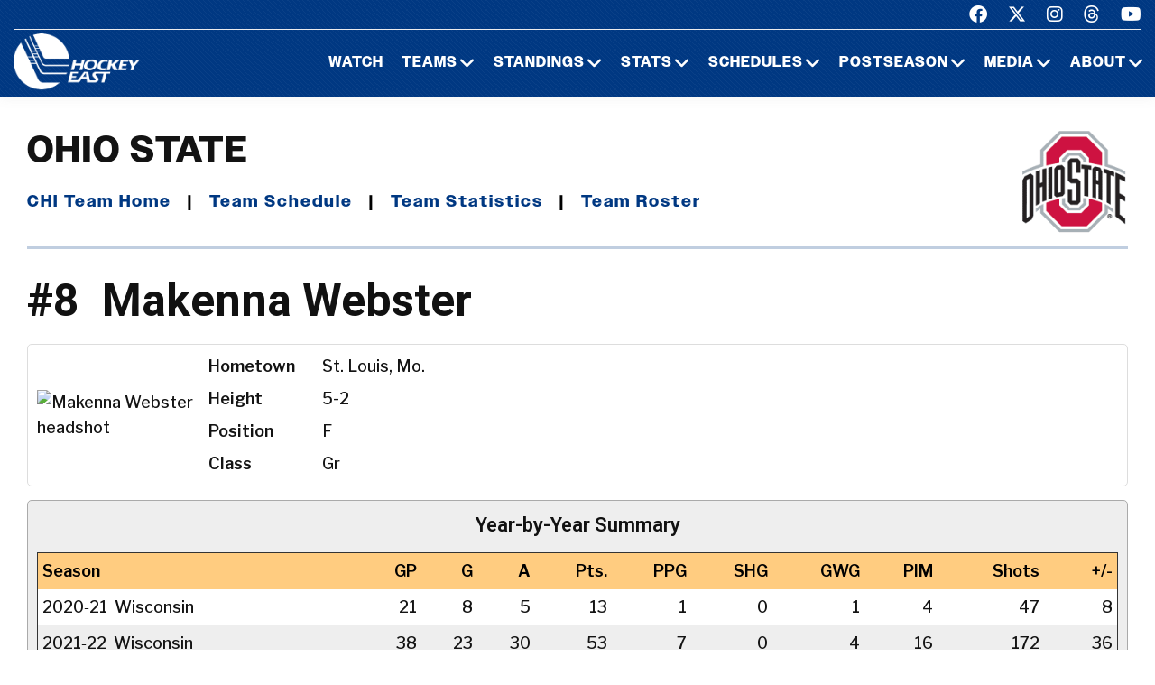

--- FILE ---
content_type: text/html; charset=UTF-8
request_url: https://hockeyeastonline.com/women/players/career/1776
body_size: 9349
content:
<!DOCTYPE html>
<html class="wide wow-animation" lang="en">
  <head>
    <!-- Site Title-->
    <title>Makenna Webster Career Statistics - Hockey East Association</title>
    <meta name="format-detection" content="telephone=no">
    <meta name="viewport" content="width=device-width, height=device-height, initial-scale=1.0, maximum-scale=1.0, user-scalable=0">
    <meta http-equiv="X-UA-Compatible" content="IE=edge">
    <meta charset="utf-8">
     
<meta property="og:image" content="https://www.collegehockeynews.com/images/hs/team_w/044/001776_makenna_webster.jpg" />
<meta property="og:image:alt" content="player headshot" />
<meta property="og:type" content="website" />
<meta property="og:url" content="https://www.hockeyeastonline.com/players/career/1776" />
<meta property="og:site_name" content="Hockey East Association" />
<meta property="og:title" content="Makenna Webster Career Statistics" />
<meta property="og:description" content="Career NCAA stats for Makenna Webster." />
<meta name="twitter:site" content="@hockey_east" />
<meta name="twitter:creator" content="@hockey_east" />
<meta name="twitter:card" content="summary" />
<meta name="twitter:image" content="https://www.collegehockeynews.com/images/hs/team_w/044/001776_makenna_webster.jpg" />
<meta name="twitter:title" content="Makenna Webster Career Statistics" />
<meta name="twitter:description" content="Career NCAA stats for Makenna Webster." />
<meta name="description" content="Career NCAA stats for Makenna Webster." />

	
	<!-- Place favicon.ico in the root directory -->
	 
    <link rel="icon" type="/image/png" sizes="16x16" href="/images/favicon.png">
	
    <!-- Stylesheets-->
    <link rel="stylesheet" type="text/css" href="//fonts.googleapis.com/css2?family=Libre+Franklin:ital,wght@0,200;0,300;0,500;0,600;1,300&amp;display=swap">
    <link rel="stylesheet" href="/css23/bootstrap.css">
    <link rel="stylesheet" href="/css23/style.css">
	<link rel="stylesheet" href="/css23/shared.css">
	<link href="/css23/chn.css" rel="stylesheet">
		<link href="/css23/playerpages.css" rel="stylesheet">	
	
	<!-- our project just needs Font Awesome Solid + Brands -->
  <link href="/fa23/css/fontawesome.css" rel="stylesheet">
  <link href="/fa23/css/brands.css" rel="stylesheet">
  <link href="/fa23/css/solid.css" rel="stylesheet">
	
	
	<style>
	 	 
@media (min-width: 992px) {
  * + p {
    margin-top: 10px;
  }
}

</style>
	
	
 <script src="//ajax.googleapis.com/ajax/libs/jquery/3.3.1/jquery.min.js"></script>
<script defer src="//ajax.googleapis.com/ajax/libs/jqueryui/1.12.1/jquery-ui.js"></script>
<script defer src="https://collegehockeynews.com/js/lib.js?f=1618510466"></script>
<script defer src="https://collegehockeynews.com/js/jquery.tablesorter.js?f=1542644928"></script>
 
	
  </head>
  <body>
 
    <!-- Page-->
    <div class="page">
      <!-- Page header-->

       <header class="page-header">
        <!-- RD Navbar-->
        <div class="rd-navbar-wrap">
          <nav class="rd-navbar rd-navbar-default novi-bg novi-bg-img" data-layout="rd-navbar-fixed" data-sm-layout="rd-navbar-fixed" data-sm-device-layout="rd-navbar-fixed" data-md-layout="rd-navbar-fixed" data-md-device-layout="rd-navbar-fixed" data-lg-device-layout="rd-navbar-fixed" data-xl-device-layout="rd-navbar-static" data-xxl-device-layout="rd-navbar-static" data-lg-layout="rd-navbar-fixed" data-xl-layout="rd-navbar-static" data-xxl-layout="rd-navbar-static" data-stick-up-clone="false" data-sm-stick-up="true" data-md-stick-up="true" data-lg-stick-up="true" data-xl-stick-up="true" data-xxl-stick-up="true" data-lg-stick-up-offset="120px" data-xl-stick-up-offset="35px" data-xxl-stick-up-offset="35px">
            <!-- RD Navbar Top Panel-->
            <div class="rd-navbar-top-panel rd-navbar-search-wrap">
              <div class="rd-navbar-top-panel__main">
                <div class="rd-navbar-top-panel__toggle rd-navbar-fixed__element-1 rd-navbar-static--hidden" data-rd-navbar-toggle=".rd-navbar-top-panel__main"><span></span></div>
                <div class="rd-navbar-top-panel__content">
                  <div class="rd-navbar-top-panel__left">
                    <p>&nbsp;</p>
                  </div>
                  <div class="rd-navbar-top-panel__right">
                    <ul class="rd-navbar-items-list">
                      <li>
                        <ul class="list-inline-sm">
                          <li><a class="icon novi-icon icon-sm icon-primary fa-brands fa-facebook" href="https://www.facebook.com/HockeyEast"></a></li>
                          <li><a class="icon novi-icon icon-sm icon-primary fa-brands fa-x-twitter" href="http://twitter.com/hockey_east"></a></li>
                          <li><a class="icon novi-icon icon-sm icon-primary fa-brands fa-instagram" href="https://www.instagram.com/hockey_east/"></a></li>
						  <li><a class="icon novi-icon icon-sm icon-primary fa-brands fa-threads" href="https://www.threads.net/@hockey_east"></a></li>
                          <li><a class="icon novi-icon icon-sm icon-primary fa-brands fa-youtube" href="http://www.youtube.com/user/hockeyeastonline"></a></li>
                        </ul>
                      </li>
                    </ul>
                  </div>
                </div>
              </div>
            </div>
            <div class="rd-navbar-inner">
              <!-- RD Navbar Panel-->
              <div class="rd-navbar-panel">
                <button class="rd-navbar-toggle" data-rd-navbar-toggle=".rd-navbar-nav-wrap"><span></span></button>
                <!-- RD Navbar Brand-->
                <div class="rd-navbar-brand">
                  <!-- Brand--><a class="brand" href="/index.php"><img class="brand-logo-dark" src="/images/design23/healogo-300-white.png" alt="Hockey East" width="140"/><img class="brand-logo-light" src="/images/design23/healogo-300-white.png" alt="Hockey East" width="140"/></a>
                </div>
              </div>
              <!-- RD Navbar Nav-->
              <div class="rd-navbar-nav-wrap">
                <ul class="rd-navbar-nav">

                  <li class="rd-nav-item"><a class="rd-nav-link" href="/media/watch-hockey-east-games.php">Watch</a>
                  </li>
				  
                  <li class="rd-nav-item"><a class="rd-nav-link" href="/menu/teams.php">Teams</a>
                    <ul class="rd-menu rd-navbar-megamenu">
                      <li class="rd-megamenu-item">
                        <p class="rd-megamenu-header">MEN'S LEAGUE</p>
                        <ul class="rd-megamenu-list">
                          <li class="rd-megamenu-list-item"><a class="rd-megamenu-list-link" href="/men/hockey-east/contact-mens-coaches.php">CONTACT MEN'S COACHES</a></li>
                          <li class="rd-megamenu-list-item"><a class="rd-megamenu-list-link" href="/men/boston-college/index.php">BOSTON COLLEGE</a></li>
                          <li class="rd-megamenu-list-item"><a class="rd-megamenu-list-link" href="/men/boston-university/index.php">BOSTON UNIVERSITY</a></li>
                          <li class="rd-megamenu-list-item"><a class="rd-megamenu-list-link" href="/men/uconn/index.php">UCONN</a></li>
                          <li class="rd-megamenu-list-item"><a class="rd-megamenu-list-link" href="/men/maine/index.php">MAINE</a></li>
						  <li class="rd-megamenu-list-item"><a class="rd-megamenu-list-link" href="/men/massachusetts/index.php">MASSACHUSETTS</a></li>
						  <li class="rd-megamenu-list-item"><a class="rd-megamenu-list-link" href="/men/umass-lowell/index.php">UMASS LOWELL</a></li>
						  <li class="rd-megamenu-list-item"><a class="rd-megamenu-list-link" href="/men/merrimack/index.php">MERRIMACK</a></li>
						  <li class="rd-megamenu-list-item"><a class="rd-megamenu-list-link" href="/men/new-hampshire/index.php">NEW HAMPSHIRE</a></li>
						  <li class="rd-megamenu-list-item"><a class="rd-megamenu-list-link" href="/men/northeastern/index.php">NORTHEASTERN</a></li>
						  <li class="rd-megamenu-list-item"><a class="rd-megamenu-list-link" href="/men/providence/index.php">PROVIDENCE</a></li>
						  <li class="rd-megamenu-list-item"><a class="rd-megamenu-list-link" href="/men/vermont/index.php">VERMONT</a></li>
                        </ul>
                      </li>
                      <li class="rd-megamenu-item">
                        <p class="rd-megamenu-header">WOMEN'S LEAGUE</p>
                        <ul class="rd-megamenu-list">
                          <li class="rd-megamenu-list-item"><a class="rd-megamenu-list-link" href="/women/hockey-east/contact-womens-coaches.php">CONTACT WOMEN'S COACHES</a></li>
                          <li class="rd-megamenu-list-item"><a class="rd-megamenu-list-link" href="/women/boston-college/index.php">BOSTON COLLEGE</a></li>
                          <li class="rd-megamenu-list-item"><a class="rd-megamenu-list-link" href="/women/boston-university/index.php">BOSTON UNIVERSITY</a></li>
                          <li class="rd-megamenu-list-item"><a class="rd-megamenu-list-link" href="/women/uconn/index.php">UCONN</a></li>
						  <li class="rd-megamenu-list-item"><a class="rd-megamenu-list-link" href="/women/holy-cross/index.php">HOLY CROSS</a></li>
                          <li class="rd-megamenu-list-item"><a class="rd-megamenu-list-link" href="/women/maine/index.php">MAINE</a></li>
						  <li class="rd-megamenu-list-item"><a class="rd-megamenu-list-link" href="/women/merrimack/index.php">MERRIMACK</a></li>
						  <li class="rd-megamenu-list-item"><a class="rd-megamenu-list-link" href="/women/new-hampshire/index.php">NEW HAMPSHIRE</a></li>
						  <li class="rd-megamenu-list-item"><a class="rd-megamenu-list-link" href="/women/northeastern/index.php">NORTHEASTERN</a></li>
						  <li class="rd-megamenu-list-item"><a class="rd-megamenu-list-link" href="/women/providence/index.php">PROVIDENCE</a></li>
						  <li class="rd-megamenu-list-item"><a class="rd-megamenu-list-link" href="/women/vermont/index.php">VERMONT</a></li>
                        </ul>
                      </li>
                    </ul>
                  </li>
                  <li class="rd-nav-item"><a class="rd-nav-link" href="/menu/standings.php">Standings</a>
                    <ul class="rd-menu rd-navbar-megamenu">
                      <li class="rd-megamenu-item">
                        <p class="rd-megamenu-header">MEN'S LEAGUE</p>
                        <ul class="rd-megamenu-list">
                          <li class="rd-megamenu-list-item"><a class="rd-megamenu-list-link" href="/men/standings/index.php">MEN'S STANDINGS</a></li>
                          <li class="rd-megamenu-list-item"><a class="rd-megamenu-list-link" href="/men/against-the-rest.php">MEN'S AGAINST THE REST</a></li>
                        </ul>
                      </li>
                      <li class="rd-megamenu-item">
                        <p class="rd-megamenu-header">WOMEN'S LEAGUE</p>
                        <ul class="rd-megamenu-list">
                          <li class="rd-megamenu-list-item"><a class="rd-megamenu-list-link" href="/women/standings/index.php">WOMEN'S STANDINGS</a></li>
                          <li class="rd-megamenu-list-item"><a class="rd-megamenu-list-link" href="/women/against-the-rest.php">WOMEN'S AGAINST THE REST</a></li>
                        </ul>
                      </li>
					  <li class="rd-megamenu-item">
                        <p class="rd-megamenu-header">NATIONAL</p>
                        <ul class="rd-megamenu-list">
                          <li class="rd-megamenu-list-item"><a class="rd-megamenu-list-link" href="/men/national-polls.php">MEN'S NATIONAL POLLS</a></li>
                          <li class="rd-megamenu-list-item"><a class="rd-megamenu-list-link" href="/women/national-polls.php">WOMEN'S NATIONAL POLLS</a></li>
                        </ul>
                      </li>
                    </ul>
                  </li>
                  <li class="rd-nav-item"><a class="rd-nav-link" href="/menu/statistics.php">Stats</a>
                    <ul class="rd-menu rd-navbar-megamenu">
                      <li class="rd-megamenu-item">
                        <p class="rd-megamenu-header">HOCKEY EAST STATS</p>
                        <ul class="rd-megamenu-list">
                          <li class="rd-megamenu-list-item"><a class="rd-megamenu-list-link" href="/men/statistics/index.php">MEN'S STATISTICS</a></li>
                          <li class="rd-megamenu-list-item"><a class="rd-megamenu-list-link" href="/women/statistics/index.php">WOMEN'S STATISTICS</a></li>
                        </ul>
                      </li>
                      <li class="rd-megamenu-item">
                        <p class="rd-megamenu-header">MEN'S TEAM STATS</p>
                        <ul class="rd-megamenu-list">
                          <li class="rd-megamenu-list-item"><a class="rd-megamenu-list-link" href="/men/boston-college/2025-26-statistics.php">BOSTON COLLEGE</a></li>
                          <li class="rd-megamenu-list-item"><a class="rd-megamenu-list-link" href="/men/boston-university/2025-26-statistics.php">BOSTON UNIVERSITY</a></li>
                          <li class="rd-megamenu-list-item"><a class="rd-megamenu-list-link" href="/men/uconn/2025-26-statistics.php">UCONN</a></li>
                          <li class="rd-megamenu-list-item"><a class="rd-megamenu-list-link" href="/men/maine/2025-26-statistics.php">MAINE</a></li>
						  <li class="rd-megamenu-list-item"><a class="rd-megamenu-list-link" href="/men/massachusetts/2025-26-statistics.php">MASSACHUSETTS</a></li>
						  <li class="rd-megamenu-list-item"><a class="rd-megamenu-list-link" href="/men/umass-lowell/2025-26-statistics.php">UMASS LOWELL</a></li>
						  <li class="rd-megamenu-list-item"><a class="rd-megamenu-list-link" href="/men/merrimack/2025-26-statistics.php">MERRIMACK</a></li>
						  <li class="rd-megamenu-list-item"><a class="rd-megamenu-list-link" href="/men/new-hampshire/2025-26-statistics.php">NEW HAMPSHIRE</a></li>
						  <li class="rd-megamenu-list-item"><a class="rd-megamenu-list-link" href="/men/northeastern/2025-26-statistics.php">NORTHEASTERN</a></li>
						  <li class="rd-megamenu-list-item"><a class="rd-megamenu-list-link" href="/men/providence/2025-26-statistics.php">PROVIDENCE</a></li>
						  <li class="rd-megamenu-list-item"><a class="rd-megamenu-list-link" href="/men/vermont/2025-26-statistics.php">VERMONT</a></li>
                        </ul>
                      </li>
                      <li class="rd-megamenu-item">
                        <p class="rd-megamenu-header">WOMEN'S TEAM STATS</p>
                        <ul class="rd-megamenu-list">
                          <li class="rd-megamenu-list-item"><a class="rd-megamenu-list-link" href="/women/boston-college/2025-26-statistics.php">BOSTON COLLEGE</a></li>
                          <li class="rd-megamenu-list-item"><a class="rd-megamenu-list-link" href="/women/boston-university/2025-26-statistics.php">BOSTON UNIVERSITY</a></li>
                          <li class="rd-megamenu-list-item"><a class="rd-megamenu-list-link" href="/women/uconn/2025-26-statistics.php">UCONN</a></li>
						  <li class="rd-megamenu-list-item"><a class="rd-megamenu-list-link" href="/women/holy-cross/2025-26-statistics.php">HOLY CROSS</a></li>
                          <li class="rd-megamenu-list-item"><a class="rd-megamenu-list-link" href="/women/maine/2025-26-statistics.php">MAINE</a></li>
						  <li class="rd-megamenu-list-item"><a class="rd-megamenu-list-link" href="/women/merrimack/2025-26-statistics.php">MERRIMACK</a></li>
						  <li class="rd-megamenu-list-item"><a class="rd-megamenu-list-link" href="/women/new-hampshire/2025-26-statistics.php">NEW HAMPSHIRE</a></li>
						  <li class="rd-megamenu-list-item"><a class="rd-megamenu-list-link" href="/women/northeastern/2025-26-statistics.php">NORTHEASTERN</a></li>
						  <li class="rd-megamenu-list-item"><a class="rd-megamenu-list-link" href="/women/providence/2025-26-statistics.php">PROVIDENCE</a></li>
						  <li class="rd-megamenu-list-item"><a class="rd-megamenu-list-link" href="/women/vermont/2025-26-statistics.php">VERMONT</a></li>
                        </ul>
                      </li>
                    </ul>
                  </li>
                  <li class="rd-nav-item"><a class="rd-nav-link" href="/menu/schedules.php">Schedules</a>
                    <ul class="rd-menu rd-navbar-megamenu">
                      <li class="rd-megamenu-item">
                        <p class="rd-megamenu-header">HOCKEY EAST SCHEDULES</p>
                        <ul class="rd-megamenu-list">
                          <li class="rd-megamenu-list-item"><a class="rd-megamenu-list-link" href="/men/schedule/index.php">MEN'S COMPOSITE</a></li>
						  <li class="rd-megamenu-list-item"><a class="rd-megamenu-list-link" href="/men/schedule/weekly.php">MEN'S WEEKLY SCHEDULE</a></li>
						  <li class="rd-megamenu-list-item"><a class="rd-megamenu-list-link" href="/men/gameday/index.php">MEN'S GAMEDAY/SCOREBOARD</a></li>
						  <li class="rd-megamenu-list-item"><a class="rd-megamenu-list-link" href="/men/schedule/national-scoreboard.php">MEN'S NATIONAL SCOREBOARD</a></li>
                          <li class="rd-megamenu-list-item"><a class="rd-megamenu-list-link" href="/women/schedule/index.php">WOMEN'S COMPOSITE</a></li>
						  <li class="rd-megamenu-list-item"><a class="rd-megamenu-list-link" href="/women/schedule/weekly.php">WOMEN'S WEEKLY SCHEDULE</a></li>
						  <li class="rd-megamenu-list-item"><a class="rd-megamenu-list-link" href="/women/gameday/index.php">WOMEN'S GAMEDAY/SCOREBOARD</a></li>
						  <li class="rd-megamenu-list-item"><a class="rd-megamenu-list-link" href="/women/schedule/national-scoreboard.php">WOMEN'S NATIONAL SCOREBOARD</a></li>
                        </ul>
                      </li>
                      <li class="rd-megamenu-item">
                        <p class="rd-megamenu-header">MEN'S TEAM SCHEDULES</p>
                        <ul class="rd-megamenu-list">
                          <li class="rd-megamenu-list-item"><a class="rd-megamenu-list-link" href="/men/boston-college/2025-26-schedule.php">BOSTON COLLEGE</a></li>
                          <li class="rd-megamenu-list-item"><a class="rd-megamenu-list-link" href="/men/boston-university/2025-26-schedule.php">BOSTON UNIVERSITY</a></li>
                          <li class="rd-megamenu-list-item"><a class="rd-megamenu-list-link" href="/men/uconn/2025-26-schedule.php">UCONN</a></li>
                          <li class="rd-megamenu-list-item"><a class="rd-megamenu-list-link" href="/men/maine/2025-26-schedule.php">MAINE</a></li>
						  <li class="rd-megamenu-list-item"><a class="rd-megamenu-list-link" href="/men/massachusetts/2025-26-schedule.php">MASSACHUSETTS</a></li>
						  <li class="rd-megamenu-list-item"><a class="rd-megamenu-list-link" href="/men/umass-lowell/2025-26-schedule.php">UMASS LOWELL</a></li>
						  <li class="rd-megamenu-list-item"><a class="rd-megamenu-list-link" href="/men/merrimack/2025-26-schedule.php">MERRIMACK</a></li>
						  <li class="rd-megamenu-list-item"><a class="rd-megamenu-list-link" href="/men/new-hampshire/2025-26-schedule.php">NEW HAMPSHIRE</a></li>
						  <li class="rd-megamenu-list-item"><a class="rd-megamenu-list-link" href="/men/northeastern/2025-26-schedule.php">NORTHEASTERN</a></li>
						  <li class="rd-megamenu-list-item"><a class="rd-megamenu-list-link" href="/men/providence/2025-26-schedule.php">PROVIDENCE</a></li>
						  <li class="rd-megamenu-list-item"><a class="rd-megamenu-list-link" href="/men/vermont/2025-26-schedule.php">VERMONT</a></li>
                        </ul>
                      </li>
                      <li class="rd-megamenu-item">
                        <p class="rd-megamenu-header">WOMEN'S TEAM SCHEDULES</p>
                        <ul class="rd-megamenu-list">
                          <li class="rd-megamenu-list-item"><a class="rd-megamenu-list-link" href="/women/boston-college/2025-26-schedule.php">BOSTON COLLEGE</a></li>
                          <li class="rd-megamenu-list-item"><a class="rd-megamenu-list-link" href="/women/boston-university/2025-26-schedule.php">BOSTON UNIVERSITY</a></li>
                          <li class="rd-megamenu-list-item"><a class="rd-megamenu-list-link" href="/women/uconn/2025-26-schedule.php">UCONN</a></li>
						  <li class="rd-megamenu-list-item"><a class="rd-megamenu-list-link" href="/women/holy-cross/2025-26-schedule.php">HOLY CROSS</a></li>
                          <li class="rd-megamenu-list-item"><a class="rd-megamenu-list-link" href="/women/maine/2025-26-schedule.php">MAINE</a></li>
						  <li class="rd-megamenu-list-item"><a class="rd-megamenu-list-link" href="/women/merrimack/2025-26-schedule.php">MERRIMACK</a></li>
						  <li class="rd-megamenu-list-item"><a class="rd-megamenu-list-link" href="/women/new-hampshire/2025-26-schedule.php">NEW HAMPSHIRE</a></li>
						  <li class="rd-megamenu-list-item"><a class="rd-megamenu-list-link" href="/women/northeastern/2025-26-schedule.php">NORTHEASTERN</a></li>
						  <li class="rd-megamenu-list-item"><a class="rd-megamenu-list-link" href="/women/providence/2025-26-schedule.php">PROVIDENCE</a></li>
						  <li class="rd-megamenu-list-item"><a class="rd-megamenu-list-link" href="/women/vermont/2025-26-schedule.php">VERMONT</a></li>
                        </ul>
                      </li>
                    </ul>
                  </li>
                  <li class="rd-nav-item"><a class="rd-nav-link" href="/menu/postseason.php">Postseason</a>
                    <ul class="rd-menu rd-navbar-megamenu">
                      <li class="rd-megamenu-item">
                        <p class="rd-megamenu-header">MEN'S POSTSEASON</p>
                        <ul class="rd-megamenu-list">
                          <li class="rd-megamenu-list-item"><a class="rd-megamenu-list-link" href="/men/hockey-east-tournament/index.php">HOCKEY EAST TOURNAMENT HOME PAGE</a></li>
                          <li class="rd-megamenu-list-item"><a class="rd-megamenu-list-link" href="/men/hockey-east-tournament/tournament-history.php">HOCKEY EAST TOURNAMENT HISTORY</a></li>
                          <li class="rd-megamenu-list-item"><a class="rd-megamenu-list-link" href="/men/hockey-east-tournament/tournament-records.php">HOCKEY EAST TOURNAMENT RECORDS</a></li>
                          <li class="rd-megamenu-list-item"><a class="rd-megamenu-list-link" href="/men/hockey-east-tournament/hockey-east-and-the-ncaa-tournament.php">HOCKEY EAST AND THE NCAA TOURNAMENT</a></li>
                        </ul>
                      </li>
                      <li class="rd-megamenu-item">
                        <p class="rd-megamenu-header">WOMEN'S POSTSEASON</p>
                        <ul class="rd-megamenu-list">
                          <li class="rd-megamenu-list-item"><a class="rd-megamenu-list-link" href="/women/hockey-east-tournament/index.php">HOCKEY EAST TOURNAMENT HOME PAGE</a></li>
                          <li class="rd-megamenu-list-item"><a class="rd-megamenu-list-link" href="/women/hockey-east-tournament/tournament-history.php">HOCKEY EAST TOURNAMENT HISTORY</a></li>
                          <li class="rd-megamenu-list-item"><a class="rd-megamenu-list-link" href="/women/hockey-east-tournament/tournament-records.php">HOCKEY EAST TOURNAMENT RECORDS</a></li>
                          <li class="rd-megamenu-list-item"><a class="rd-megamenu-list-link" href="/women/hockey-east-tournament/hockey-east-and-the-ncaa-tournament.php">HOCKEY EAST AND THE NCAA TOURNAMENT</a></li>
                        </ul>
                      </li>
                    </ul>
                  </li>
                 <li class="rd-nav-item"><a class="rd-nav-link" href="/menu/media.php">Media</a>
                    <ul class="rd-menu rd-navbar-dropdown">
                      <li class="rd-dropdown-item"><a class="rd-dropdown-link" href="/media/index.php">PRESS RELEASES</a>
                      </li>
					  <li class="rd-dropdown-item"><a class="rd-dropdown-link" href="https://www.youtube.com/playlist?list=PLnWPlhWRp7QvHqkAALVXZuAn7rW9WuhxE">THIS WEEK IN HOCKEY EAST</a>
                      </li>
					  <li class="rd-dropdown-item"><a class="rd-dropdown-link" href="https://www.youtube.com/playlist?list=PLnWPlhWRp7QvHqkAALVXZuAn7rW9WuhxE">PLAYS OF THE WEEK</a>
                      </li>
					  <li class="rd-dropdown-item"><a class="rd-dropdown-link" href="https://issuu.com/hockeyeast/docs/hemagpagesfinal">HOCKEY EAST MAGAZINE</a>
                      </li>
                      <li class="rd-dropdown-item"><a class="rd-dropdown-link" href="/men/media/media-guide.php">MEN'S MEDIA GUIDE</a>
                      </li>
                      <li class="rd-dropdown-item"><a class="rd-dropdown-link" href="/women/media/media-guide.php">WOMEN'S MEDIA GUIDE</a>
                      </li>
                    </ul>
                  </li>
                  <li class="rd-nav-item"><a class="rd-nav-link" href="/menu/about.php">About</a>
                    <ul class="rd-menu rd-navbar-dropdown">
                      <li class="rd-dropdown-item"><a class="rd-dropdown-link" href="/men/hockey-east/index.php">ABOUT THE HOCKEY EAST MEN'S LEAGUE</a>
                      </li>
                      <li class="rd-dropdown-item"><a class="rd-dropdown-link" href="/women/hockey-east/index.php">ABOUT THE HOCKEY EAST WOMEN'S LEAGUE</a>
                      </li>
					  <li class="rd-dropdown-item"><a class="rd-dropdown-link" href="/hockey-east/commissioner-metcalf.php">COMMISSIONER METCALF</a>
                      </li>
					  <li class="rd-dropdown-item"><a class="rd-dropdown-link" href="/hockey-east/hockey-east-staff.php">HOCKEY EAST STAFF</a>
                      </li>
					  <li class="rd-dropdown-item"><a class="rd-dropdown-link" href="/men/hockey-east/history-and-records.php">MEN'S HISTORY AND RECORDS</a>
                      </li>
					  <li class="rd-dropdown-item"><a class="rd-dropdown-link" href="/women/hockey-east/history-and-records.php">WOMEN'S HISTORY AND RECORDS</a>
                      </li>
					  <li class="rd-dropdown-item"><a class="rd-dropdown-link" href="/hockey-east/partners-and-sponsors.php">PARTNERS AND SPONSORS</a>
                      </li>
					  <li class="rd-dropdown-item"><a class="rd-dropdown-link" href="/pdf/hockey-east-strategic-plan.pdf">STRATEGIC PLAN (.PDF)</a>
                      </li>

                    </ul>
                  </li>
 

                </ul>
              </div>
            </div>
          </nav>
        </div>
      </header>

 

 


<!-- Standings Section-->
      <section>
        <div class="container">
            <div class="s-row">
                <div class="s-col mt-30 mb-30">
                    <div class="s-row s-row-1 main-section">

                        
		<div class="col-12s">				
		
		<!-- Heading Component-->

				  
		
		
				<!-- nav start -->
                
				<img src="https://sportdesigns.com/team-logos/osu.png" alt="logo" class="teamhomelogomobile"/>
                           
				<div class="teamhometitle"><img src="https://sportdesigns.com/team-logos/osu.png" alt="logo" class="teamhomelogo"/>Ohio State</div>
                
                <p class="teamlinks"><strong><a href="https://collegehockeyinc.com/women/ohio-state/index.php">CHI Team Home</a> &nbsp;&nbsp;|&nbsp;&nbsp; <a href="https://collegehockeyinc.com/women/ohio-state/schedule26.php">Team Schedule</a> &nbsp;&nbsp;|&nbsp;&nbsp;
 <a href="https://collegehockeyinc.com/women/ohio-state/stats26.php">Team Statistics</a> &nbsp;&nbsp;|&nbsp;&nbsp; <a href="https://collegehockeyinc.com/women/ohio-state/roster26.php">Team Roster</a></strong></p>  				<!-- nav end -->
				
                <hr>

		
		
<!-- Above -->

		  <div id="content">





                <h1><span class=”player-number”>#8</span> Makenna Webster <small>career statistics</small></h1>

<div class="factbox bio">
	<div class="image"><img src="https://www.collegehockeynews.com/images/hs/team_w/044/001776_makenna_webster.jpg" alt="Makenna Webster headshot" title="Makenna Webster headshot"></div>
	<div class="gridinfo">
				<div>Hometown</div>
		<div>St. Louis, Mo.</div>
		<div>Height</div>
		<div>5-2</div>
				<div>Position</div>
		<div>F</div>
		<div>Class</div>
		<div>Gr</div>
			</div>
</div>

<div class="factbox">
	<h2>Year-by-Year Summary</h2>
	<table cellpadding="3" cellspacing="0" width="500" class="data">
	<thead>
	<tr class="stats-header">
		<td>Season</td>
		<td>GP</td>
		<td>G</td>
		<td>A</td>
		<td>Pts.</td>
		<td>PPG</td>
		<td>SHG</td>
		<td class=”player-gwg”>GWG</td>
		<td>PIM</td>
		<td>Shots</td>
		<td>+/-</td>
	</tr>
	</thead>
	<tbody>
			<tr>
		<td>2020&#8209;21&nbsp;&nbsp;Wisconsin</a></td>
		<td>21</td>
		<td>8</td>
		<td>5</td>
		<td>13</td>
		<td>1</td>
		<td>0</td>
		<td class=”player-gwg”>1</td>
		<td>4</td>
		<td>47</td>
		<td>8</td>
		</tr>
				<tr>
		<td>2021&#8209;22&nbsp;&nbsp;Wisconsin</a></td>
		<td>38</td>
		<td>23</td>
		<td>30</td>
		<td>53</td>
		<td>7</td>
		<td>0</td>
		<td class=”player-gwg”>4</td>
		<td>16</td>
		<td>172</td>
		<td>36</td>
		</tr>
				<tr>
		<td>2022&#8209;23&nbsp;&nbsp;Ohio State</a></td>
		<td>31</td>
		<td>15</td>
		<td>24</td>
		<td>39</td>
		<td>1</td>
		<td>0</td>
		<td class=”player-gwg”>0</td>
		<td>2</td>
		<td>122</td>
		<td>25</td>
		</tr>
				<tr>
		<td>2023&#8209;24&nbsp;&nbsp;Ohio State</a></td>
		<td>31</td>
		<td>12</td>
		<td>14</td>
		<td>26</td>
		<td>0</td>
		<td>0</td>
		<td class=”player-gwg”>2</td>
		<td>6</td>
		<td>62</td>
		<td>36</td>
		</tr>
				<tr>
		<td>2024&#8209;25&nbsp;&nbsp;Ohio State</a></td>
		<td>30</td>
		<td>12</td>
		<td>23</td>
		<td>35</td>
		<td>0</td>
		<td>0</td>
		<td class=”player-gwg”>3</td>
		<td>12</td>
		<td>112</td>
		<td>20</td>
		</tr>
			</tbody>
		<tfoot>
	<tr class="stats-section">
		<td>Career Totals</td>
		<td>151</td>
		<td>70</td>
		<td>96</td>
		<td>166</td>
		<td>9</td>
		<td>0</td>
		<td class=”player-gwg”>10</td>
		<td>40</td>
		<td>515</td>
		<td>125</td>
	</tr>
	</tfoot>
	</table>
</div>

<div class="factbox">
	<h2>Conference Year-by-Year Summary</h2>
	<table cellpadding="3" cellspacing="0" width="500" class="data">
	<thead>
	<tr class="stats-header">
		<td>Season</td>
		<td>GP</td>
		<td>G</td>
		<td>A</td>
		<td>Pts.</td>
		<td>PPG</td>
		<td>SHG</td>
		<td class=”player-gwg”>GWG</td>
		<td>PIM</td>
		<td>Shots</td>
		<td>+/-</td>
	</tr>
	</thead>
	<tbody>
			<tr>
		<td>2020&#8209;21&nbsp;&nbsp;Wisconsin</a></td>
		<td>16</td>
		<td>4</td>
		<td>4</td>
		<td>8</td>
		<td>0</td>
		<td>0</td>
		<td class=”player-gwg”>1</td>
		<td>2</td>
		<td>37</td>
		<td>5</td>
		</tr>
				<tr>
		<td>2021&#8209;22&nbsp;&nbsp;Wisconsin</a></td>
		<td>27</td>
		<td>18</td>
		<td>18</td>
		<td>36</td>
		<td>7</td>
		<td>0</td>
		<td class=”player-gwg”>4</td>
		<td>12</td>
		<td>117</td>
		<td>22</td>
		</tr>
				<tr>
		<td>2022&#8209;23&nbsp;&nbsp;Ohio State</a></td>
		<td>18</td>
		<td>7</td>
		<td>15</td>
		<td>22</td>
		<td>0</td>
		<td>0</td>
		<td class=”player-gwg”>0</td>
		<td>0</td>
		<td>68</td>
		<td>14</td>
		</tr>
				<tr>
		<td>2023&#8209;24&nbsp;&nbsp;Ohio State</a></td>
		<td>22</td>
		<td>7</td>
		<td>7</td>
		<td>14</td>
		<td>0</td>
		<td>0</td>
		<td class=”player-gwg”>2</td>
		<td>4</td>
		<td>42</td>
		<td>23</td>
		</tr>
				<tr>
		<td>2024&#8209;25&nbsp;&nbsp;Ohio State</a></td>
		<td>20</td>
		<td>9</td>
		<td>13</td>
		<td>22</td>
		<td>0</td>
		<td>0</td>
		<td class=”player-gwg”>3</td>
		<td>6</td>
		<td>65</td>
		<td>11</td>
		</tr>
			</tbody>
		<tfoot>
	<tr class="stats-section">
		<td>Career Totals</td>
		<td>103</td>
		<td>45</td>
		<td>57</td>
		<td>102</td>
		<td>7</td>
		<td>0</td>
		<td class=”player-gwg”>10</td>
		<td>24</td>
		<td>329</td>
		<td>75</td>
	</tr>
	</tfoot>
	</table>
</div>

<div class="season_selector"><a href="">2020&#8209;21</a><a href="">2021&#8209;22</a><a href="">2022&#8209;23</a><a href="">2023&#8209;24</a><a href="">2024&#8209;25</a></div>
<div class="gxgdata factbox" style="display: none" >
	<h2>2020&#8209;21 Game-by-Game</h2>
<table id="gbgtable" cellpadding="3" cellspacing="0" class="data" width="100%">
<thead>
	<tr class="stats-header">
		<td>Date</td>
		<td class="left">Opponent</td>
        <td></td>
		<td>G</td>
		<td>A</td>
		<td class="center">Pts.</td>
		<td class="center">PIM</td>
        <td class="center">Shots</td>
        <td class="center">+/-</td>
	</tr>
</thead>
<tbody>
	<tr>
		<td nowrap valign="top"><a href="/box/final/20201127/wis/osu/w">Nov. 27</a></td>
		<td nowrap class="left" valign="top">
						Ohio State		</td>
        <td class="left">
                        L 2-3                    </td>
		<td valign="top">0</td>
		<td valign="top">0</td>
		<td class="center" valign="top">0</td>
		<td class="center" valign="top">0</td>
        <td class="center" valign="top">0</td>
        <td class="center" valign="top">0</td>
	</tr>
	<tr>
		<td nowrap valign="top"><a href="/box/final/20201128/wis/osu/w">Nov. 28</a></td>
		<td nowrap class="left" valign="top">
						Ohio State		</td>
        <td class="left">
                        W 5-0                    </td>
		<td valign="top">0</td>
		<td valign="top">1</td>
		<td class="center" valign="top">1</td>
		<td class="center" valign="top">0</td>
        <td class="center" valign="top">3</td>
        <td class="center" valign="top">1</td>
	</tr>
	<tr>
		<td nowrap valign="top"><a href="/box/final/20210102/wis/mns/w">Jan. 2</a></td>
		<td nowrap class="left" valign="top">
						Minnesota State		</td>
        <td class="left">
                        W 3-2                    </td>
		<td valign="top">1</td>
		<td valign="top">0</td>
		<td class="center" valign="top">1</td>
		<td class="center" valign="top">0</td>
        <td class="center" valign="top">5</td>
        <td class="center" valign="top">2</td>
	</tr>
	<tr>
		<td nowrap valign="top"><a href="/box/final/20210103/wis/mns/w">Jan. 3</a></td>
		<td nowrap class="left" valign="top">
						Minnesota State		</td>
        <td class="left">
                        W 1-0                    </td>
		<td valign="top">0</td>
		<td valign="top">0</td>
		<td class="center" valign="top">0</td>
		<td class="center" valign="top">0</td>
        <td class="center" valign="top">6</td>
        <td class="center" valign="top">0</td>
	</tr>
	<tr>
		<td nowrap valign="top"><a href="/box/final/20210108/osu/wis/w">Jan. 8</a></td>
		<td nowrap class="left" valign="top">
			at 			Ohio State		</td>
        <td class="left">
                        W 2-1                    </td>
		<td valign="top">0</td>
		<td valign="top">0</td>
		<td class="center" valign="top">0</td>
		<td class="center" valign="top">0</td>
        <td class="center" valign="top">2</td>
        <td class="center" valign="top">0</td>
	</tr>
	<tr>
		<td nowrap valign="top"><a href="/box/final/20210109/osu/wis/w">Jan. 9</a></td>
		<td nowrap class="left" valign="top">
			at 			Ohio State		</td>
        <td class="left">
                        L 1-2                    </td>
		<td valign="top">0</td>
		<td valign="top">0</td>
		<td class="center" valign="top">0</td>
		<td class="center" valign="top">0</td>
        <td class="center" valign="top">1</td>
        <td class="center" valign="top">0</td>
	</tr>
	<tr>
		<td nowrap valign="top"><a href="/box/final/20210115/min/wis/w">Jan. 15</a></td>
		<td nowrap class="left" valign="top">
						Minnesota		</td>
        <td class="left">
                        W 5-0                    </td>
		<td valign="top">1</td>
		<td valign="top">1</td>
		<td class="center" valign="top">2</td>
		<td class="center" valign="top">0</td>
        <td class="center" valign="top">2</td>
        <td class="center" valign="top">2</td>
	</tr>
	<tr>
		<td nowrap valign="top"><a href="/box/final/20210116/min/wis/w">Jan. 16</a></td>
		<td nowrap class="left" valign="top">
						Minnesota		</td>
        <td class="left">
                        W 6-3                    </td>
		<td valign="top">0</td>
		<td valign="top">0</td>
		<td class="center" valign="top">0</td>
		<td class="center" valign="top">0</td>
        <td class="center" valign="top">1</td>
        <td class="center" valign="top">0</td>
	</tr>
	<tr>
		<td nowrap valign="top"><a href="/box/final/20210122/wis/stc/w">Jan. 22</a></td>
		<td nowrap class="left" valign="top">
						St. Cloud State		</td>
        <td class="left">
                        W 10-0                    </td>
		<td valign="top">0</td>
		<td valign="top">1</td>
		<td class="center" valign="top">1</td>
		<td class="center" valign="top">0</td>
        <td class="center" valign="top">1</td>
        <td class="center" valign="top">1</td>
	</tr>
	<tr>
		<td nowrap valign="top"><a href="/box/final/20210123/wis/stc/w">Jan. 23</a></td>
		<td nowrap class="left" valign="top">
						St. Cloud State		</td>
        <td class="left">
                        W 4-2                    </td>
		<td valign="top">0</td>
		<td valign="top">0</td>
		<td class="center" valign="top">0</td>
		<td class="center" valign="top">0</td>
        <td class="center" valign="top">3</td>
        <td class="center" valign="top">0</td>
	</tr>
	<tr>
		<td nowrap valign="top"><a href="/box/final/20210205/wis/min/w">Feb. 5</a></td>
		<td nowrap class="left" valign="top">
						Minnesota		</td>
        <td class="left">
                        W 4-3                    </td>
		<td valign="top">0</td>
		<td valign="top">0</td>
		<td class="center" valign="top">0</td>
		<td class="center" valign="top">0</td>
        <td class="center" valign="top">0</td>
        <td class="center" valign="top">-1</td>
	</tr>
	<tr>
		<td nowrap valign="top"><a href="/box/final/20210206/wis/min/w">Feb. 6</a></td>
		<td nowrap class="left" valign="top">
						Minnesota		</td>
        <td class="left">
                        T 2-2                    </td>
		<td valign="top">0</td>
		<td valign="top">0</td>
		<td class="center" valign="top">0</td>
		<td class="center" valign="top">0</td>
        <td class="center" valign="top">2</td>
        <td class="center" valign="top">0</td>
	</tr>
	<tr>
		<td nowrap valign="top"><a href="/box/final/20210212/bmj/wis/w">Feb. 12</a></td>
		<td nowrap class="left" valign="top">
						Bemidji State		</td>
        <td class="left">
                        W 4-0                    </td>
		<td valign="top">1</td>
		<td valign="top">0</td>
		<td class="center" valign="top">1</td>
		<td class="center" valign="top">0</td>
        <td class="center" valign="top">4</td>
        <td class="center" valign="top">1</td>
	</tr>
	<tr>
		<td nowrap valign="top"><a href="/box/final/20210213/bmj/wis/w">Feb. 13</a></td>
		<td nowrap class="left" valign="top">
						Bemidji State		</td>
        <td class="left">
                        W 7-0                    </td>
		<td valign="top">1</td>
		<td valign="top">0</td>
		<td class="center" valign="top">1</td>
		<td class="center" valign="top">0</td>
        <td class="center" valign="top">3</td>
        <td class="center" valign="top">1</td>
	</tr>
	<tr>
		<td nowrap valign="top"><a href="/box/final/20210226/wis/mnd/w">Feb. 26</a></td>
		<td nowrap class="left" valign="top">
						Minnesota Duluth		</td>
        <td class="left">
                        L 2-4                    </td>
		<td valign="top">0</td>
		<td valign="top">1</td>
		<td class="center" valign="top">1</td>
		<td class="center" valign="top">0</td>
        <td class="center" valign="top">3</td>
        <td class="center" valign="top">-2</td>
	</tr>
	<tr>
		<td nowrap valign="top"><a href="/box/final/20210227/wis/mnd/w">Feb. 27</a></td>
		<td nowrap class="left" valign="top">
						Minnesota Duluth		</td>
        <td class="left">
                        W 4-3                    </td>
		<td valign="top">0</td>
		<td valign="top">0</td>
		<td class="center" valign="top">0</td>
		<td class="center" valign="top">2</td>
        <td class="center" valign="top">1</td>
        <td class="center" valign="top">0</td>
	</tr>
	<tr>
		<td nowrap valign="top"><a href="/box/final/20210306/wis/min/w">Mar. 6</a></td>
		<td nowrap class="left" valign="top">
						Minnesota		</td>
        <td class="left">
                        W 5-3                    </td>
		<td valign="top">2</td>
		<td valign="top">0</td>
		<td class="center" valign="top">2</td>
		<td class="center" valign="top">0</td>
        <td class="center" valign="top">3</td>
        <td class="center" valign="top">-1</td>
	</tr>
	<tr>
		<td nowrap valign="top"><a href="/box/final/20210307/osu/wis/w">Mar. 7</a></td>
		<td nowrap class="left" valign="top">
			at 			Ohio State		</td>
        <td class="left">
                        W 3-2                    </td>
		<td valign="top">0</td>
		<td valign="top">0</td>
		<td class="center" valign="top">0</td>
		<td class="center" valign="top">0</td>
        <td class="center" valign="top">0</td>
        <td class="center" valign="top">0</td>
	</tr>
	<tr>
		<td nowrap valign="top"><a href="/box/final/20210316/prv/wis/w">Mar. 16</a></td>
		<td nowrap class="left" valign="top">
						Providence		</td>
        <td class="left">
                        W 3-0                    </td>
		<td valign="top">0</td>
		<td valign="top">0</td>
		<td class="center" valign="top">0</td>
		<td class="center" valign="top">0</td>
        <td class="center" valign="top">0</td>
        <td class="center" valign="top">0</td>
	</tr>
	<tr>
		<td nowrap valign="top"><a href="/box/final/20210318/osu/wis/w">Mar. 18</a></td>
		<td nowrap class="left" valign="top">
			at 			Ohio State		</td>
        <td class="left">
                        W 4-2                    </td>
		<td valign="top">1</td>
		<td valign="top">1</td>
		<td class="center" valign="top">2</td>
		<td class="center" valign="top">2</td>
        <td class="center" valign="top">3</td>
        <td class="center" valign="top">3</td>
	</tr>
	<tr>
		<td nowrap valign="top"><a href="/box/final/20210320/wis/noe/w">Mar. 20</a></td>
		<td nowrap class="left" valign="top">
						Northeastern		</td>
        <td class="left">
                        W 2-1                    </td>
		<td valign="top">1</td>
		<td valign="top">0</td>
		<td class="center" valign="top">1</td>
		<td class="center" valign="top">0</td>
        <td class="center" valign="top">4</td>
        <td class="center" valign="top">1</td>
	</tr>
</tbody>
<tfoot>
	<tr>
		<td colspan="3">TOTALS</td>
		<td>8</td>
		<td>5</td>
		<td class="center">13</td>
		<td class="center">4</td>
        <td class="center">47</td>
        <td class="center">8</td>
	</tr>
</tfoot>
</table>
</div>
<div class="gxgdata factbox" style="display: none" >
	<h2>2021&#8209;22 Game-by-Game</h2>
<table id="gbgtable" cellpadding="3" cellspacing="0" class="data" width="100%">
<thead>
	<tr class="stats-header">
		<td>Date</td>
		<td class="left">Opponent</td>
        <td></td>
		<td>G</td>
		<td>A</td>
		<td class="center">Pts.</td>
		<td class="center">PIM</td>
        <td class="center">Shots</td>
        <td class="center">+/-</td>
	</tr>
</thead>
<tbody>
	<tr>
		<td nowrap valign="top"><a href="/box/final/20210924/wis/lin/w">Sep. 24</a></td>
		<td nowrap class="left" valign="top">
						Lindenwood		</td>
        <td class="left">
                        W 8-1                    </td>
		<td valign="top">1</td>
		<td valign="top">2</td>
		<td class="center" valign="top">3</td>
		<td class="center" valign="top">0</td>
        <td class="center" valign="top">3</td>
        <td class="center" valign="top">4</td>
	</tr>
	<tr>
		<td nowrap valign="top"><a href="/box/final/20210925/wis/lin/w">Sep. 25</a></td>
		<td nowrap class="left" valign="top">
						Lindenwood		</td>
        <td class="left">
                        W 10-0                    </td>
		<td valign="top">1</td>
		<td valign="top">2</td>
		<td class="center" valign="top">3</td>
		<td class="center" valign="top">0</td>
        <td class="center" valign="top">7</td>
        <td class="center" valign="top">4</td>
	</tr>
	<tr>
		<td nowrap valign="top"><a href="/box/final/20211001/wis/mer/w">Oct. 1</a></td>
		<td nowrap class="left" valign="top">
						Merrimack		</td>
        <td class="left">
                        W 4-0                    </td>
		<td valign="top">1</td>
		<td valign="top">2</td>
		<td class="center" valign="top">3</td>
		<td class="center" valign="top">0</td>
        <td class="center" valign="top">5</td>
        <td class="center" valign="top">3</td>
	</tr>
	<tr>
		<td nowrap valign="top"><a href="/box/final/20211002/wis/mer/w">Oct. 2</a></td>
		<td nowrap class="left" valign="top">
						Merrimack		</td>
        <td class="left">
                        W 5-0                    </td>
		<td valign="top">1</td>
		<td valign="top">3</td>
		<td class="center" valign="top">4</td>
		<td class="center" valign="top">0</td>
        <td class="center" valign="top">5</td>
        <td class="center" valign="top">3</td>
	</tr>
	<tr>
		<td nowrap valign="top"><a href="/box/final/20211009/stc/wis/w">Oct. 9</a></td>
		<td nowrap class="left" valign="top">
						St. Cloud State		</td>
        <td class="left">
                        W 6-0                    </td>
		<td valign="top">0</td>
		<td valign="top">2</td>
		<td class="center" valign="top">2</td>
		<td class="center" valign="top">0</td>
        <td class="center" valign="top">3</td>
        <td class="center" valign="top">2</td>
	</tr>
	<tr>
		<td nowrap valign="top"><a href="/box/final/20211010/stc/wis/w">Oct. 10</a></td>
		<td nowrap class="left" valign="top">
						St. Cloud State		</td>
        <td class="left">
                        W 6-1                    </td>
		<td valign="top">2</td>
		<td valign="top">2</td>
		<td class="center" valign="top">4</td>
		<td class="center" valign="top">0</td>
        <td class="center" valign="top">10</td>
        <td class="center" valign="top">3</td>
	</tr>
	<tr>
		<td nowrap valign="top"><a href="/box/final/20211015/wis/mnd/w">Oct. 15</a></td>
		<td nowrap class="left" valign="top">
						Minnesota Duluth		</td>
        <td class="left">
                        W 3-0                    </td>
		<td valign="top">2</td>
		<td valign="top">0</td>
		<td class="center" valign="top">2</td>
		<td class="center" valign="top">0</td>
        <td class="center" valign="top">6</td>
        <td class="center" valign="top">0</td>
	</tr>
	<tr>
		<td nowrap valign="top"><a href="/box/final/20211017/wis/mnd/w">Oct. 17</a></td>
		<td nowrap class="left" valign="top">
						Minnesota Duluth		</td>
        <td class="left">
                        W 5-4                    </td>
		<td valign="top">0</td>
		<td valign="top">0</td>
		<td class="center" valign="top">0</td>
		<td class="center" valign="top">0</td>
        <td class="center" valign="top">3</td>
        <td class="center" valign="top">-2</td>
	</tr>
	<tr>
		<td nowrap valign="top"><a href="/box/final/20211023/osu/wis/w">Oct. 23</a></td>
		<td nowrap class="left" valign="top">
			at 			Ohio State		</td>
        <td class="left">
                        W 3-1                    </td>
		<td valign="top">0</td>
		<td valign="top">1</td>
		<td class="center" valign="top">1</td>
		<td class="center" valign="top">0</td>
        <td class="center" valign="top">4</td>
        <td class="center" valign="top">2</td>
	</tr>
	<tr>
		<td nowrap valign="top"><a href="/box/final/20211024/osu/wis/w">Oct. 24</a></td>
		<td nowrap class="left" valign="top">
			at 			Ohio State		</td>
        <td class="left">
                        W 2-1                    </td>
		<td valign="top">0</td>
		<td valign="top">0</td>
		<td class="center" valign="top">0</td>
		<td class="center" valign="top">0</td>
        <td class="center" valign="top">4</td>
        <td class="center" valign="top">0</td>
	</tr>
	<tr>
		<td nowrap valign="top"><a href="/box/final/20211029/wis/mns/w">Oct. 29</a></td>
		<td nowrap class="left" valign="top">
						Minnesota State		</td>
        <td class="left">
                        W 2-1                    </td>
		<td valign="top">1</td>
		<td valign="top">0</td>
		<td class="center" valign="top">1</td>
		<td class="center" valign="top">2</td>
        <td class="center" valign="top">3</td>
        <td class="center" valign="top">0</td>
	</tr>
	<tr>
		<td nowrap valign="top"><a href="/box/final/20211030/wis/mns/w">Oct. 30</a></td>
		<td nowrap class="left" valign="top">
						Minnesota State		</td>
        <td class="left">
                        W 6-2                    </td>
		<td valign="top">3</td>
		<td valign="top">1</td>
		<td class="center" valign="top">4</td>
		<td class="center" valign="top">0</td>
        <td class="center" valign="top">6</td>
        <td class="center" valign="top">4</td>
	</tr>
	<tr>
		<td nowrap valign="top"><a href="/box/final/20211106/bmj/wis/w">Nov. 6</a></td>
		<td nowrap class="left" valign="top">
						Bemidji State		</td>
        <td class="left">
                        T 0-0                    </td>
		<td valign="top">0</td>
		<td valign="top">0</td>
		<td class="center" valign="top">0</td>
		<td class="center" valign="top">0</td>
        <td class="center" valign="top">3</td>
        <td class="center" valign="top">0</td>
	</tr>
	<tr>
		<td nowrap valign="top"><a href="/box/final/20211107/bmj/wis/w">Nov. 7</a></td>
		<td nowrap class="left" valign="top">
						Bemidji State		</td>
        <td class="left">
                        W 8-1                    </td>
		<td valign="top">0</td>
		<td valign="top">0</td>
		<td class="center" valign="top">0</td>
		<td class="center" valign="top">2</td>
        <td class="center" valign="top">2</td>
        <td class="center" valign="top">1</td>
	</tr>
	<tr>
		<td nowrap valign="top"><a href="/box/final/20211120/wis/stt/w">Nov. 20</a></td>
		<td nowrap class="left" valign="top">
						St. Thomas		</td>
        <td class="left">
                        W 7-1                    </td>
		<td valign="top">1</td>
		<td valign="top">3</td>
		<td class="center" valign="top">4</td>
		<td class="center" valign="top">2</td>
        <td class="center" valign="top">5</td>
        <td class="center" valign="top">4</td>
	</tr>
	<tr>
		<td nowrap valign="top"><a href="/box/final/20211121/wis/stt/w">Nov. 21</a></td>
		<td nowrap class="left" valign="top">
						St. Thomas		</td>
        <td class="left">
                        W 5-1                    </td>
		<td valign="top">1</td>
		<td valign="top">1</td>
		<td class="center" valign="top">2</td>
		<td class="center" valign="top">0</td>
        <td class="center" valign="top">7</td>
        <td class="center" valign="top">2</td>
	</tr>
	<tr>
		<td nowrap valign="top"><a href="/box/final/20211203/min/wis/w">Dec. 3</a></td>
		<td nowrap class="left" valign="top">
						Minnesota		</td>
        <td class="left">
                        L 2-3                    </td>
		<td valign="top">0</td>
		<td valign="top">0</td>
		<td class="center" valign="top">0</td>
		<td class="center" valign="top">0</td>
        <td class="center" valign="top">2</td>
        <td class="center" valign="top">-1</td>
	</tr>
	<tr>
		<td nowrap valign="top"><a href="/box/final/20211204/min/wis/w">Dec. 4</a></td>
		<td nowrap class="left" valign="top">
						Minnesota		</td>
        <td class="left">
                        T 2-2                    </td>
		<td valign="top">0</td>
		<td valign="top">1</td>
		<td class="center" valign="top">1</td>
		<td class="center" valign="top">2</td>
        <td class="center" valign="top">2</td>
        <td class="center" valign="top">0</td>
	</tr>
	<tr>
		<td nowrap valign="top"><a href="/box/final/20211210/wis/bmj/w">Dec. 10</a></td>
		<td nowrap class="left" valign="top">
						Bemidji State		</td>
        <td class="left">
                        W 5-1                    </td>
		<td valign="top">1</td>
		<td valign="top">0</td>
		<td class="center" valign="top">1</td>
		<td class="center" valign="top">0</td>
        <td class="center" valign="top">4</td>
        <td class="center" valign="top">2</td>
	</tr>
	<tr>
		<td nowrap valign="top"><a href="/box/final/20211211/wis/bmj/w">Dec. 11</a></td>
		<td nowrap class="left" valign="top">
						Bemidji State		</td>
        <td class="left">
                        W 5-2                    </td>
		<td valign="top">0</td>
		<td valign="top">0</td>
		<td class="center" valign="top">0</td>
		<td class="center" valign="top">0</td>
        <td class="center" valign="top">6</td>
        <td class="center" valign="top">-1</td>
	</tr>
	<tr>
		<td nowrap valign="top"><a href="/box/final/20220101/qui/wis/w">Jan. 1</a></td>
		<td nowrap class="left" valign="top">
						Quinnipiac		</td>
        <td class="left">
                        W 5-2                    </td>
		<td valign="top">0</td>
		<td valign="top">0</td>
		<td class="center" valign="top">0</td>
		<td class="center" valign="top">2</td>
        <td class="center" valign="top">8</td>
        <td class="center" valign="top">-1</td>
	</tr>
	<tr>
		<td nowrap valign="top"><a href="/box/final/20220102/qui/wis/w">Jan. 2</a></td>
		<td nowrap class="left" valign="top">
						Quinnipiac		</td>
        <td class="left">
                        T 1-1                    </td>
		<td valign="top">0</td>
		<td valign="top">0</td>
		<td class="center" valign="top">0</td>
		<td class="center" valign="top">0</td>
        <td class="center" valign="top">9</td>
        <td class="center" valign="top">-1</td>
	</tr>
	<tr>
		<td nowrap valign="top"><a href="/box/final/20220121/wis/min/w">Jan. 21</a></td>
		<td nowrap class="left" valign="top">
						Minnesota		</td>
        <td class="left">
                        L 1-2                    </td>
		<td valign="top">0</td>
		<td valign="top">0</td>
		<td class="center" valign="top">0</td>
		<td class="center" valign="top">0</td>
        <td class="center" valign="top">5</td>
        <td class="center" valign="top">-1</td>
	</tr>
	<tr>
		<td nowrap valign="top"><a href="/box/final/20220122/wis/min/w">Jan. 22</a></td>
		<td nowrap class="left" valign="top">
						Minnesota		</td>
        <td class="left">
                        L 3-4                    </td>
		<td valign="top">0</td>
		<td valign="top">0</td>
		<td class="center" valign="top">0</td>
		<td class="center" valign="top">0</td>
        <td class="center" valign="top">2</td>
        <td class="center" valign="top">-1</td>
	</tr>
	<tr>
		<td nowrap valign="top"><a href="/box/final/20220128/wis/stc/w">Jan. 28</a></td>
		<td nowrap class="left" valign="top">
						St. Cloud State		</td>
        <td class="left">
                        T 1-1                    </td>
		<td valign="top">1</td>
		<td valign="top">0</td>
		<td class="center" valign="top">1</td>
		<td class="center" valign="top">0</td>
        <td class="center" valign="top">6</td>
        <td class="center" valign="top">-1</td>
	</tr>
	<tr>
		<td nowrap valign="top"><a href="/box/final/20220129/wis/stc/w">Jan. 29</a></td>
		<td nowrap class="left" valign="top">
						St. Cloud State		</td>
        <td class="left">
                        W 4-0                    </td>
		<td valign="top">3</td>
		<td valign="top">0</td>
		<td class="center" valign="top">3</td>
		<td class="center" valign="top">0</td>
        <td class="center" valign="top">8</td>
        <td class="center" valign="top">2</td>
	</tr>
	<tr>
		<td nowrap valign="top"><a href="/box/final/20220131/wis/stt/w">Jan. 31</a></td>
		<td nowrap class="left" valign="top">
						St. Thomas		</td>
        <td class="left">
                        W 3-1                    </td>
		<td valign="top">0</td>
		<td valign="top">1</td>
		<td class="center" valign="top">1</td>
		<td class="center" valign="top">0</td>
        <td class="center" valign="top">7</td>
        <td class="center" valign="top">2</td>
	</tr>
	<tr>
		<td nowrap valign="top"><a href="/box/final/20220204/mnd/wis/w">Feb. 4</a></td>
		<td nowrap class="left" valign="top">
						Minnesota Duluth		</td>
        <td class="left">
                        L 0-3                    </td>
		<td valign="top">0</td>
		<td valign="top">0</td>
		<td class="center" valign="top">0</td>
		<td class="center" valign="top">0</td>
        <td class="center" valign="top">4</td>
        <td class="center" valign="top">-1</td>
	</tr>
	<tr>
		<td nowrap valign="top"><a href="/box/final/20220205/mnd/wis/w">Feb. 5</a></td>
		<td nowrap class="left" valign="top">
						Minnesota Duluth		</td>
        <td class="left">
                        W 5-1                    </td>
		<td valign="top">1</td>
		<td valign="top">1</td>
		<td class="center" valign="top">2</td>
		<td class="center" valign="top">0</td>
        <td class="center" valign="top">5</td>
        <td class="center" valign="top">1</td>
	</tr>
	<tr>
		<td nowrap valign="top"><a href="/box/final/20220211/mns/wis/w">Feb. 11</a></td>
		<td nowrap class="left" valign="top">
						Minnesota State		</td>
        <td class="left">
                        W 5-2                    </td>
		<td valign="top">0</td>
		<td valign="top">3</td>
		<td class="center" valign="top">3</td>
		<td class="center" valign="top">0</td>
        <td class="center" valign="top">2</td>
        <td class="center" valign="top">2</td>
	</tr>
	<tr>
		<td nowrap valign="top"><a href="/box/final/20220212/mns/wis/w">Feb. 12</a></td>
		<td nowrap class="left" valign="top">
						Minnesota State		</td>
        <td class="left">
                        W 7-2                    </td>
		<td valign="top">1</td>
		<td valign="top">1</td>
		<td class="center" valign="top">2</td>
		<td class="center" valign="top">0</td>
        <td class="center" valign="top">2</td>
        <td class="center" valign="top">3</td>
	</tr>
	<tr>
		<td nowrap valign="top"><a href="/box/final/20220218/wis/osu/w">Feb. 18</a></td>
		<td nowrap class="left" valign="top">
						Ohio State		</td>
        <td class="left">
                        L 1-5                    </td>
		<td valign="top">1</td>
		<td valign="top">0</td>
		<td class="center" valign="top">1</td>
		<td class="center" valign="top">2</td>
        <td class="center" valign="top">5</td>
        <td class="center" valign="top">0</td>
	</tr>
	<tr>
		<td nowrap valign="top"><a href="/box/final/20220219/wis/osu/w">Feb. 19</a></td>
		<td nowrap class="left" valign="top">
						Ohio State		</td>
        <td class="left">
                        L 1-2                    </td>
		<td valign="top">0</td>
		<td valign="top">1</td>
		<td class="center" valign="top">1</td>
		<td class="center" valign="top">2</td>
        <td class="center" valign="top">1</td>
        <td class="center" valign="top">0</td>
	</tr>
	<tr>
		<td nowrap valign="top"><a href="/box/final/20220225/bmj/wis/w">Feb. 25</a></td>
		<td nowrap class="left" valign="top">
						Bemidji State		</td>
        <td class="left">
                        W 2-1                    </td>
		<td valign="top">0</td>
		<td valign="top">0</td>
		<td class="center" valign="top">0</td>
		<td class="center" valign="top">0</td>
        <td class="center" valign="top">5</td>
        <td class="center" valign="top">-1</td>
	</tr>
	<tr>
		<td nowrap valign="top"><a href="/box/final/20220226/bmj/wis/w">Feb. 26</a></td>
		<td nowrap class="left" valign="top">
						Bemidji State		</td>
        <td class="left">
                        W 5-0                    </td>
		<td valign="top">1</td>
		<td valign="top">1</td>
		<td class="center" valign="top">2</td>
		<td class="center" valign="top">0</td>
        <td class="center" valign="top">5</td>
        <td class="center" valign="top">4</td>
	</tr>
	<tr>
		<td nowrap valign="top"><a href="/box/final/20220305/wis/osu/w">Mar. 5</a></td>
		<td nowrap class="left" valign="top">
						Ohio State		</td>
        <td class="left">
                        L 1-2                    </td>
		<td valign="top">0</td>
		<td valign="top">0</td>
		<td class="center" valign="top">0</td>
		<td class="center" valign="top">0</td>
        <td class="center" valign="top">3</td>
        <td class="center" valign="top">0</td>
	</tr>
	<tr>
		<td nowrap valign="top"><a href="/box/final/20220310/clk/wis/w">Mar. 10</a></td>
		<td nowrap class="left" valign="top">
						Clarkson		</td>
        <td class="left">
                        W 3-1                    </td>
		<td valign="top">0</td>
		<td valign="top">1</td>
		<td class="center" valign="top">1</td>
		<td class="center" valign="top">2</td>
        <td class="center" valign="top">1</td>
        <td class="center" valign="top">0</td>
	</tr>
	<tr>
		<td nowrap valign="top"><a href="/box/final/20220312/wis/noe/w">Mar. 12</a></td>
		<td nowrap class="left" valign="top">
						Northeastern		</td>
        <td class="left">
                        L 2-4                    </td>
		<td valign="top">0</td>
		<td valign="top">1</td>
		<td class="center" valign="top">1</td>
		<td class="center" valign="top">0</td>
        <td class="center" valign="top">4</td>
        <td class="center" valign="top">-1</td>
	</tr>
</tbody>
<tfoot>
	<tr>
		<td colspan="3">TOTALS</td>
		<td>23</td>
		<td>30</td>
		<td class="center">53</td>
		<td class="center">16</td>
        <td class="center">172</td>
        <td class="center">36</td>
	</tr>
</tfoot>
</table>
</div>
<div class="gxgdata factbox" style="display: none" >
	<h2>2022&#8209;23 Game-by-Game</h2>
<table id="gbgtable" cellpadding="3" cellspacing="0" class="data" width="100%">
<thead>
	<tr class="stats-header">
		<td>Date</td>
		<td class="left">Opponent</td>
        <td></td>
		<td>G</td>
		<td>A</td>
		<td class="center">Pts.</td>
		<td class="center">PIM</td>
        <td class="center">Shots</td>
        <td class="center">+/-</td>
	</tr>
</thead>
<tbody>
	<tr>
		<td nowrap valign="top"><a href="/box/final/20221008/stc/osu/w">Oct. 8</a></td>
		<td nowrap class="left" valign="top">
						St. Cloud State		</td>
        <td class="left">
                        W 6-2                    </td>
		<td valign="top">0</td>
		<td valign="top">1</td>
		<td class="center" valign="top">1</td>
		<td class="center" valign="top">0</td>
        <td class="center" valign="top">0</td>
        <td class="center" valign="top">1</td>
	</tr>
	<tr>
		<td nowrap valign="top"><a href="/box/final/20221029/min/osu/w">Oct. 29</a></td>
		<td nowrap class="left" valign="top">
						Minnesota		</td>
        <td class="left">
                        T 4-4                    </td>
		<td valign="top">1</td>
		<td valign="top">2</td>
		<td class="center" valign="top">3</td>
		<td class="center" valign="top">0</td>
        <td class="center" valign="top">7</td>
        <td class="center" valign="top">0</td>
	</tr>
	<tr>
		<td nowrap valign="top"><a href="/box/final/20221118/bmj/osu/w">Nov. 18</a></td>
		<td nowrap class="left" valign="top">
						Bemidji State		</td>
        <td class="left">
                        W 5-0                    </td>
		<td valign="top">1</td>
		<td valign="top">0</td>
		<td class="center" valign="top">1</td>
		<td class="center" valign="top">0</td>
        <td class="center" valign="top">3</td>
        <td class="center" valign="top">3</td>
	</tr>
	<tr>
		<td nowrap valign="top"><a href="/box/final/20221119/bmj/osu/w">Nov. 19</a></td>
		<td nowrap class="left" valign="top">
						Bemidji State		</td>
        <td class="left">
                        W 7-1                    </td>
		<td valign="top">0</td>
		<td valign="top">1</td>
		<td class="center" valign="top">1</td>
		<td class="center" valign="top">0</td>
        <td class="center" valign="top">2</td>
        <td class="center" valign="top">3</td>
	</tr>
	<tr>
		<td nowrap valign="top"><a href="/box/final/20221122/clg/osu/w">Nov. 22</a></td>
		<td nowrap class="left" valign="top">
						Colgate		</td>
        <td class="left">
                        T 4-4                    </td>
		<td valign="top">0</td>
		<td valign="top">0</td>
		<td class="center" valign="top">0</td>
		<td class="center" valign="top">0</td>
        <td class="center" valign="top">5</td>
        <td class="center" valign="top">0</td>
	</tr>
	<tr>
		<td nowrap valign="top"><a href="/box/final/20221123/clg/osu/w">Nov. 23</a></td>
		<td nowrap class="left" valign="top">
						Colgate		</td>
        <td class="left">
                        W 6-2                    </td>
		<td valign="top">0</td>
		<td valign="top">0</td>
		<td class="center" valign="top">0</td>
		<td class="center" valign="top">0</td>
        <td class="center" valign="top">1</td>
        <td class="center" valign="top">-2</td>
	</tr>
	<tr>
		<td nowrap valign="top"><a href="/box/final/20221202/osu/mnd/w">Dec. 2</a></td>
		<td nowrap class="left" valign="top">
			at 			Minnesota Duluth		</td>
        <td class="left">
                        W 2-1                    </td>
		<td valign="top">0</td>
		<td valign="top">1</td>
		<td class="center" valign="top">1</td>
		<td class="center" valign="top">0</td>
        <td class="center" valign="top">2</td>
        <td class="center" valign="top">1</td>
	</tr>
	<tr>
		<td nowrap valign="top"><a href="/box/final/20221203/osu/mnd/w">Dec. 3</a></td>
		<td nowrap class="left" valign="top">
			at 			Minnesota Duluth		</td>
        <td class="left">
                        L 4-5                    </td>
		<td valign="top">1</td>
		<td valign="top">1</td>
		<td class="center" valign="top">2</td>
		<td class="center" valign="top">0</td>
        <td class="center" valign="top">5</td>
        <td class="center" valign="top">-1</td>
	</tr>
	<tr>
		<td nowrap valign="top"><a href="/box/final/20221217/osu/cor/w">Dec. 17</a></td>
		<td nowrap class="left" valign="top">
			at 			Cornell		</td>
        <td class="left">
                        W 4-3                    </td>
		<td valign="top">1</td>
		<td valign="top">2</td>
		<td class="center" valign="top">3</td>
		<td class="center" valign="top">2</td>
        <td class="center" valign="top">5</td>
        <td class="center" valign="top">2</td>
	</tr>
	<tr>
		<td nowrap valign="top"><a href="/box/final/20221218/osu/cor/w">Dec. 18</a></td>
		<td nowrap class="left" valign="top">
			at 			Cornell		</td>
        <td class="left">
                        W 4-0                    </td>
		<td valign="top">1</td>
		<td valign="top">0</td>
		<td class="center" valign="top">1</td>
		<td class="center" valign="top">0</td>
        <td class="center" valign="top">5</td>
        <td class="center" valign="top">1</td>
	</tr>
	<tr>
		<td nowrap valign="top"><a href="/box/final/20221230/osu/lin/w">Dec. 30</a></td>
		<td nowrap class="left" valign="top">
			at 			Lindenwood		</td>
        <td class="left">
                        W 9-1                    </td>
		<td valign="top">2</td>
		<td valign="top">1</td>
		<td class="center" valign="top">3</td>
		<td class="center" valign="top">0</td>
        <td class="center" valign="top">8</td>
        <td class="center" valign="top">4</td>
	</tr>
	<tr>
		<td nowrap valign="top"><a href="/box/final/20221231/osu/lin/w">Dec. 31</a></td>
		<td nowrap class="left" valign="top">
			at 			Lindenwood		</td>
        <td class="left">
                        W 6-0                    </td>
		<td valign="top">3</td>
		<td valign="top">0</td>
		<td class="center" valign="top">3</td>
		<td class="center" valign="top">0</td>
        <td class="center" valign="top">7</td>
        <td class="center" valign="top">3</td>
	</tr>
	<tr>
		<td nowrap valign="top"><a href="/box/final/20230113/wis/osu/w">Jan. 13</a></td>
		<td nowrap class="left" valign="top">
						Wisconsin		</td>
        <td class="left">
                        W 2-1                    </td>
		<td valign="top">0</td>
		<td valign="top">0</td>
		<td class="center" valign="top">0</td>
		<td class="center" valign="top">0</td>
        <td class="center" valign="top">4</td>
        <td class="center" valign="top">-1</td>
	</tr>
	<tr>
		<td nowrap valign="top"><a href="/box/final/20230114/wis/osu/w">Jan. 14</a></td>
		<td nowrap class="left" valign="top">
						Wisconsin		</td>
        <td class="left">
                        W 5-0                    </td>
		<td valign="top">0</td>
		<td valign="top">4</td>
		<td class="center" valign="top">4</td>
		<td class="center" valign="top">0</td>
        <td class="center" valign="top">0</td>
        <td class="center" valign="top">5</td>
	</tr>
	<tr>
		<td nowrap valign="top"><a href="/box/final/20230120/osu/stc/w">Jan. 20</a></td>
		<td nowrap class="left" valign="top">
			at 			St. Cloud State		</td>
        <td class="left">
                        W 6-2                    </td>
		<td valign="top">1</td>
		<td valign="top">1</td>
		<td class="center" valign="top">2</td>
		<td class="center" valign="top">0</td>
        <td class="center" valign="top">5</td>
        <td class="center" valign="top">2</td>
	</tr>
	<tr>
		<td nowrap valign="top"><a href="/box/final/20230121/osu/stc/w">Jan. 21</a></td>
		<td nowrap class="left" valign="top">
			at 			St. Cloud State		</td>
        <td class="left">
                        W 3-2                    </td>
		<td valign="top">0</td>
		<td valign="top">0</td>
		<td class="center" valign="top">0</td>
		<td class="center" valign="top">0</td>
        <td class="center" valign="top">3</td>
        <td class="center" valign="top">0</td>
	</tr>
	<tr>
		<td nowrap valign="top"><a href="/box/final/20230127/mns/osu/w">Jan. 27</a></td>
		<td nowrap class="left" valign="top">
						Minnesota State		</td>
        <td class="left">
                        W 6-2                    </td>
		<td valign="top">0</td>
		<td valign="top">1</td>
		<td class="center" valign="top">1</td>
		<td class="center" valign="top">0</td>
        <td class="center" valign="top">7</td>
        <td class="center" valign="top">0</td>
	</tr>
	<tr>
		<td nowrap valign="top"><a href="/box/final/20230128/mns/osu/w">Jan. 28</a></td>
		<td nowrap class="left" valign="top">
						Minnesota State		</td>
        <td class="left">
                        W 4-2                    </td>
		<td valign="top">1</td>
		<td valign="top">0</td>
		<td class="center" valign="top">1</td>
		<td class="center" valign="top">0</td>
        <td class="center" valign="top">4</td>
        <td class="center" valign="top">2</td>
	</tr>
	<tr>
		<td nowrap valign="top"><a href="/box/final/20230203/osu/min/w">Feb. 3</a></td>
		<td nowrap class="left" valign="top">
			at 			Minnesota		</td>
        <td class="left">
                        L 2-4                    </td>
		<td valign="top">0</td>
		<td valign="top">0</td>
		<td class="center" valign="top">0</td>
		<td class="center" valign="top">0</td>
        <td class="center" valign="top">0</td>
        <td class="center" valign="top">-3</td>
	</tr>
	<tr>
		<td nowrap valign="top"><a href="/box/final/20230204/osu/min/w">Feb. 4</a></td>
		<td nowrap class="left" valign="top">
			at 			Minnesota		</td>
        <td class="left">
                        W 5-1                    </td>
		<td valign="top">0</td>
		<td valign="top">1</td>
		<td class="center" valign="top">1</td>
		<td class="center" valign="top">0</td>
        <td class="center" valign="top">3</td>
        <td class="center" valign="top">1</td>
	</tr>
	<tr>
		<td nowrap valign="top"><a href="/box/final/20230210/stt/osu/w">Feb. 10</a></td>
		<td nowrap class="left" valign="top">
						St. Thomas		</td>
        <td class="left">
                        W 6-1                    </td>
		<td valign="top">1</td>
		<td valign="top">1</td>
		<td class="center" valign="top">2</td>
		<td class="center" valign="top">0</td>
        <td class="center" valign="top">7</td>
        <td class="center" valign="top">1</td>
	</tr>
	<tr>
		<td nowrap valign="top"><a href="/box/final/20230211/stt/osu/w">Feb. 11</a></td>
		<td nowrap class="left" valign="top">
						St. Thomas		</td>
        <td class="left">
                        W 5-0                    </td>
		<td valign="top">1</td>
		<td valign="top">0</td>
		<td class="center" valign="top">1</td>
		<td class="center" valign="top">0</td>
        <td class="center" valign="top">8</td>
        <td class="center" valign="top">1</td>
	</tr>
	<tr>
		<td nowrap valign="top"><a href="/box/final/20230218/osu/wis/w">Feb. 18</a></td>
		<td nowrap class="left" valign="top">
			at 			Wisconsin		</td>
        <td class="left">
                        L 5-6                    </td>
		<td valign="top">0</td>
		<td valign="top">1</td>
		<td class="center" valign="top">1</td>
		<td class="center" valign="top">0</td>
        <td class="center" valign="top">6</td>
        <td class="center" valign="top">0</td>
	</tr>
	<tr>
		<td nowrap valign="top"><a href="/box/final/20230219/osu/wis/w">Feb. 19</a></td>
		<td nowrap class="left" valign="top">
			at 			Wisconsin		</td>
        <td class="left">
                        W 3-1                    </td>
		<td valign="top">0</td>
		<td valign="top">0</td>
		<td class="center" valign="top">0</td>
		<td class="center" valign="top">0</td>
        <td class="center" valign="top">2</td>
        <td class="center" valign="top">-1</td>
	</tr>
	<tr>
		<td nowrap valign="top"><a href="/box/final/20230224/bmj/osu/w">Feb. 24</a></td>
		<td nowrap class="left" valign="top">
						Bemidji State		</td>
        <td class="left">
                        W 4-1                    </td>
		<td valign="top">0</td>
		<td valign="top">3</td>
		<td class="center" valign="top">3</td>
		<td class="center" valign="top">0</td>
        <td class="center" valign="top">2</td>
        <td class="center" valign="top">3</td>
	</tr>
	<tr>
		<td nowrap valign="top"><a href="/box/final/20230225/bmj/osu/w">Feb. 25</a></td>
		<td nowrap class="left" valign="top">
						Bemidji State		</td>
        <td class="left">
                        W 2-1                    </td>
		<td valign="top">0</td>
		<td valign="top">0</td>
		<td class="center" valign="top">0</td>
		<td class="center" valign="top">0</td>
        <td class="center" valign="top">3</td>
        <td class="center" valign="top">0</td>
	</tr>
	<tr>
		<td nowrap valign="top"><a href="/box/final/20230303/mnd/osu/w">Mar. 3</a></td>
		<td nowrap class="left" valign="top">
						Minnesota Duluth		</td>
        <td class="left">
                        W 2-1                    </td>
		<td valign="top">0</td>
		<td valign="top">0</td>
		<td class="center" valign="top">0</td>
		<td class="center" valign="top">0</td>
        <td class="center" valign="top">4</td>
        <td class="center" valign="top">0</td>
	</tr>
	<tr>
		<td nowrap valign="top"><a href="/box/final/20230304/osu/min/w">Mar. 4</a></td>
		<td nowrap class="left" valign="top">
			at 			Minnesota		</td>
        <td class="left">
                        L 1-3                    </td>
		<td valign="top">0</td>
		<td valign="top">1</td>
		<td class="center" valign="top">1</td>
		<td class="center" valign="top">0</td>
        <td class="center" valign="top">3</td>
        <td class="center" valign="top">-1</td>
	</tr>
	<tr>
		<td nowrap valign="top"><a href="/box/final/20230311/qui/osu/w">Mar. 11</a></td>
		<td nowrap class="left" valign="top">
						Quinnipiac		</td>
        <td class="left">
                        W 5-2                    </td>
		<td valign="top">0</td>
		<td valign="top">1</td>
		<td class="center" valign="top">1</td>
		<td class="center" valign="top">0</td>
        <td class="center" valign="top">5</td>
        <td class="center" valign="top">0</td>
	</tr>
	<tr>
		<td nowrap valign="top"><a href="/box/final/20230317/noe/osu/w">Mar. 17</a></td>
		<td nowrap class="left" valign="top">
						Northeastern		</td>
        <td class="left">
                        W 3-0                    </td>
		<td valign="top">1</td>
		<td valign="top">1</td>
		<td class="center" valign="top">2</td>
		<td class="center" valign="top">0</td>
        <td class="center" valign="top">5</td>
        <td class="center" valign="top">1</td>
	</tr>
	<tr>
		<td nowrap valign="top"><a href="/box/final/20230319/wis/osu/w">Mar. 19</a></td>
		<td nowrap class="left" valign="top">
						Wisconsin		</td>
        <td class="left">
                        L 0-1                    </td>
		<td valign="top">0</td>
		<td valign="top">0</td>
		<td class="center" valign="top">0</td>
		<td class="center" valign="top">0</td>
        <td class="center" valign="top">1</td>
        <td class="center" valign="top">0</td>
	</tr>
</tbody>
<tfoot>
	<tr>
		<td colspan="3">TOTALS</td>
		<td>15</td>
		<td>24</td>
		<td class="center">39</td>
		<td class="center">2</td>
        <td class="center">122</td>
        <td class="center">25</td>
	</tr>
</tfoot>
</table>
</div>
<div class="gxgdata factbox" style="display: none" >
	<h2>2023&#8209;24 Game-by-Game</h2>
<table id="gbgtable" cellpadding="3" cellspacing="0" class="data" width="100%">
<thead>
	<tr class="stats-header">
		<td>Date</td>
		<td class="left">Opponent</td>
        <td></td>
		<td>G</td>
		<td>A</td>
		<td class="center">Pts.</td>
		<td class="center">PIM</td>
        <td class="center">Shots</td>
        <td class="center">+/-</td>
	</tr>
</thead>
<tbody>
	<tr>
		<td nowrap valign="top"><a href="/box/final/20231027/min/osu/w">Oct. 27</a></td>
		<td nowrap class="left" valign="top">
						Minnesota		</td>
        <td class="left">
                        W 4-3                    </td>
		<td valign="top">0</td>
		<td valign="top">0</td>
		<td class="center" valign="top">0</td>
		<td class="center" valign="top">0</td>
        <td class="center" valign="top">1</td>
        <td class="center" valign="top">-1</td>
	</tr>
	<tr>
		<td nowrap valign="top"><a href="/box/final/20231028/min/osu/w">Oct. 28</a></td>
		<td nowrap class="left" valign="top">
						Minnesota		</td>
        <td class="left">
                        W 6-5                    </td>
		<td valign="top">0</td>
		<td valign="top">0</td>
		<td class="center" valign="top">0</td>
		<td class="center" valign="top">2</td>
        <td class="center" valign="top">4</td>
        <td class="center" valign="top">1</td>
	</tr>
	<tr>
		<td nowrap valign="top"><a href="/box/final/20231117/wis/osu/w">Nov. 17</a></td>
		<td nowrap class="left" valign="top">
						Wisconsin		</td>
        <td class="left">
                        W 3-0                    </td>
		<td valign="top">0</td>
		<td valign="top">0</td>
		<td class="center" valign="top">0</td>
		<td class="center" valign="top">0</td>
        <td class="center" valign="top">1</td>
        <td class="center" valign="top">1</td>
	</tr>
	<tr>
		<td nowrap valign="top"><a href="/box/final/20231118/wis/osu/w">Nov. 18</a></td>
		<td nowrap class="left" valign="top">
						Wisconsin		</td>
        <td class="left">
                        W 2-1                    </td>
		<td valign="top">0</td>
		<td valign="top">0</td>
		<td class="center" valign="top">0</td>
		<td class="center" valign="top">0</td>
        <td class="center" valign="top">2</td>
        <td class="center" valign="top">-1</td>
	</tr>
	<tr>
		<td nowrap valign="top"><a href="/box/final/20231124/stl/osu/w">Nov. 24</a></td>
		<td nowrap class="left" valign="top">
						St. Lawrence		</td>
        <td class="left">
                        W 11-0                    </td>
		<td valign="top">2</td>
		<td valign="top">1</td>
		<td class="center" valign="top">3</td>
		<td class="center" valign="top">0</td>
        <td class="center" valign="top">2</td>
        <td class="center" valign="top">3</td>
	</tr>
	<tr>
		<td nowrap valign="top"><a href="/box/final/20231125/stl/osu/w">Nov. 25</a></td>
		<td nowrap class="left" valign="top">
						St. Lawrence		</td>
        <td class="left">
                        W 5-1                    </td>
		<td valign="top">1</td>
		<td valign="top">0</td>
		<td class="center" valign="top">1</td>
		<td class="center" valign="top">0</td>
        <td class="center" valign="top">2</td>
        <td class="center" valign="top">2</td>
	</tr>
	<tr>
		<td nowrap valign="top"><a href="/box/final/20231201/stc/osu/w">Dec. 1</a></td>
		<td nowrap class="left" valign="top">
						St. Cloud State		</td>
        <td class="left">
                        L 1-2                    </td>
		<td valign="top">1</td>
		<td valign="top">0</td>
		<td class="center" valign="top">1</td>
		<td class="center" valign="top">0</td>
        <td class="center" valign="top">1</td>
        <td class="center" valign="top">1</td>
	</tr>
	<tr>
		<td nowrap valign="top"><a href="/box/final/20231202/stc/osu/w">Dec. 2</a></td>
		<td nowrap class="left" valign="top">
						St. Cloud State		</td>
        <td class="left">
                        W 6-2                    </td>
		<td valign="top">0</td>
		<td valign="top">1</td>
		<td class="center" valign="top">1</td>
		<td class="center" valign="top">0</td>
        <td class="center" valign="top">0</td>
        <td class="center" valign="top">1</td>
	</tr>
	<tr>
		<td nowrap valign="top"><a href="/box/final/20231209/mns/osu/w">Dec. 9</a></td>
		<td nowrap class="left" valign="top">
						Minnesota State		</td>
        <td class="left">
                        W 6-1                    </td>
		<td valign="top">0</td>
		<td valign="top">1</td>
		<td class="center" valign="top">1</td>
		<td class="center" valign="top">0</td>
        <td class="center" valign="top">2</td>
        <td class="center" valign="top">3</td>
	</tr>
	<tr>
		<td nowrap valign="top"><a href="/box/final/20231210/mns/osu/w">Dec. 10</a></td>
		<td nowrap class="left" valign="top">
						Minnesota State		</td>
        <td class="left">
                        W 4-1                    </td>
		<td valign="top">0</td>
		<td valign="top">0</td>
		<td class="center" valign="top">0</td>
		<td class="center" valign="top">0</td>
        <td class="center" valign="top">1</td>
        <td class="center" valign="top">0</td>
	</tr>
	<tr>
		<td nowrap valign="top"><a href="/box/final/20240112/osu/min/w">Jan. 12</a></td>
		<td nowrap class="left" valign="top">
			at 			Minnesota		</td>
        <td class="left">
                        W 7-0                    </td>
		<td valign="top">0</td>
		<td valign="top">0</td>
		<td class="center" valign="top">0</td>
		<td class="center" valign="top">0</td>
        <td class="center" valign="top">1</td>
        <td class="center" valign="top">1</td>
	</tr>
	<tr>
		<td nowrap valign="top"><a href="/box/final/20240113/osu/min/w">Jan. 13</a></td>
		<td nowrap class="left" valign="top">
			at 			Minnesota		</td>
        <td class="left">
                        W 6-1                    </td>
		<td valign="top">0</td>
		<td valign="top">1</td>
		<td class="center" valign="top">1</td>
		<td class="center" valign="top">0</td>
        <td class="center" valign="top">0</td>
        <td class="center" valign="top">2</td>
	</tr>
	<tr>
		<td nowrap valign="top"><a href="/box/final/20240119/mnd/osu/w">Jan. 19</a></td>
		<td nowrap class="left" valign="top">
						Minnesota Duluth		</td>
        <td class="left">
                        W 3-0                    </td>
		<td valign="top">0</td>
		<td valign="top">1</td>
		<td class="center" valign="top">1</td>
		<td class="center" valign="top">0</td>
        <td class="center" valign="top">2</td>
        <td class="center" valign="top">1</td>
	</tr>
	<tr>
		<td nowrap valign="top"><a href="/box/final/20240120/mnd/osu/w">Jan. 20</a></td>
		<td nowrap class="left" valign="top">
						Minnesota Duluth		</td>
        <td class="left">
                        W 1-0                    </td>
		<td valign="top">0</td>
		<td valign="top">0</td>
		<td class="center" valign="top">0</td>
		<td class="center" valign="top">0</td>
        <td class="center" valign="top">1</td>
        <td class="center" valign="top">0</td>
	</tr>
	<tr>
		<td nowrap valign="top"><a href="/box/final/20240126/osu/stc/w">Jan. 26</a></td>
		<td nowrap class="left" valign="top">
			at 			St. Cloud State		</td>
        <td class="left">
                        W 4-2                    </td>
		<td valign="top">1</td>
		<td valign="top">0</td>
		<td class="center" valign="top">1</td>
		<td class="center" valign="top">0</td>
        <td class="center" valign="top">4</td>
        <td class="center" valign="top">0</td>
	</tr>
	<tr>
		<td nowrap valign="top"><a href="/box/final/20240127/osu/stc/w">Jan. 27</a></td>
		<td nowrap class="left" valign="top">
			at 			St. Cloud State		</td>
        <td class="left">
                        W 3-2                    </td>
		<td valign="top">1</td>
		<td valign="top">1</td>
		<td class="center" valign="top">2</td>
		<td class="center" valign="top">0</td>
        <td class="center" valign="top">5</td>
        <td class="center" valign="top">3</td>
	</tr>
	<tr>
		<td nowrap valign="top"><a href="/box/final/20240202/bmj/osu/w">Feb. 2</a></td>
		<td nowrap class="left" valign="top">
						Bemidji State		</td>
        <td class="left">
                        W 11-1                    </td>
		<td valign="top">1</td>
		<td valign="top">2</td>
		<td class="center" valign="top">3</td>
		<td class="center" valign="top">0</td>
        <td class="center" valign="top">1</td>
        <td class="center" valign="top">6</td>
	</tr>
	<tr>
		<td nowrap valign="top"><a href="/box/final/20240203/bmj/osu/w">Feb. 3</a></td>
		<td nowrap class="left" valign="top">
						Bemidji State		</td>
        <td class="left">
                        W 9-1                    </td>
		<td valign="top">1</td>
		<td valign="top">0</td>
		<td class="center" valign="top">1</td>
		<td class="center" valign="top">2</td>
        <td class="center" valign="top">2</td>
        <td class="center" valign="top">1</td>
	</tr>
	<tr>
		<td nowrap valign="top"><a href="/box/final/20240209/osu/mns/w">Feb. 9</a></td>
		<td nowrap class="left" valign="top">
			at 			Minnesota State		</td>
        <td class="left">
                        W 3-0                    </td>
		<td valign="top">0</td>
		<td valign="top">0</td>
		<td class="center" valign="top">0</td>
		<td class="center" valign="top">0</td>
        <td class="center" valign="top">2</td>
        <td class="center" valign="top">2</td>
	</tr>
	<tr>
		<td nowrap valign="top"><a href="/box/final/20240210/osu/mns/w">Feb. 10</a></td>
		<td nowrap class="left" valign="top">
			at 			Minnesota State		</td>
        <td class="left">
                        W 6-2                    </td>
		<td valign="top">0</td>
		<td valign="top">0</td>
		<td class="center" valign="top">0</td>
		<td class="center" valign="top">0</td>
        <td class="center" valign="top">2</td>
        <td class="center" valign="top">0</td>
	</tr>
	<tr>
		<td nowrap valign="top"><a href="/box/final/20240216/stt/osu/w">Feb. 16</a></td>
		<td nowrap class="left" valign="top">
						St. Thomas		</td>
        <td class="left">
                        W 12-1                    </td>
		<td valign="top">1</td>
		<td valign="top">0</td>
		<td class="center" valign="top">1</td>
		<td class="center" valign="top">0</td>
        <td class="center" valign="top">2</td>
        <td class="center" valign="top">3</td>
	</tr>
	<tr>
		<td nowrap valign="top"><a href="/box/final/20240217/stt/osu/w">Feb. 17</a></td>
		<td nowrap class="left" valign="top">
						St. Thomas		</td>
        <td class="left">
                        W 4-1                    </td>
		<td valign="top">0</td>
		<td valign="top">0</td>
		<td class="center" valign="top">0</td>
		<td class="center" valign="top">0</td>
        <td class="center" valign="top">2</td>
        <td class="center" valign="top">0</td>
	</tr>
	<tr>
		<td nowrap valign="top"><a href="/box/final/20240223/osu/wis/w">Feb. 23</a></td>
		<td nowrap class="left" valign="top">
			at 			Wisconsin		</td>
        <td class="left">
                        W 3-1                    </td>
		<td valign="top">1</td>
		<td valign="top">0</td>
		<td class="center" valign="top">1</td>
		<td class="center" valign="top">0</td>
        <td class="center" valign="top">5</td>
        <td class="center" valign="top">1</td>
	</tr>
	<tr>
		<td nowrap valign="top"><a href="/box/final/20240224/osu/wis/w">Feb. 24</a></td>
		<td nowrap class="left" valign="top">
			at 			Wisconsin		</td>
        <td class="left">
                        L 2-4                    </td>
		<td valign="top">0</td>
		<td valign="top">0</td>
		<td class="center" valign="top">0</td>
		<td class="center" valign="top">0</td>
        <td class="center" valign="top">1</td>
        <td class="center" valign="top">-2</td>
	</tr>
	<tr>
		<td nowrap valign="top"><a href="/box/final/20240301/bmj/osu/w">Mar. 1</a></td>
		<td nowrap class="left" valign="top">
						Bemidji State		</td>
        <td class="left">
                        W 10-1                    </td>
		<td valign="top">0</td>
		<td valign="top">1</td>
		<td class="center" valign="top">1</td>
		<td class="center" valign="top">0</td>
        <td class="center" valign="top">4</td>
        <td class="center" valign="top">2</td>
	</tr>
	<tr>
		<td nowrap valign="top"><a href="/box/final/20240302/bmj/osu/w">Mar. 2</a></td>
		<td nowrap class="left" valign="top">
						Bemidji State		</td>
        <td class="left">
                        W 8-0                    </td>
		<td valign="top">0</td>
		<td valign="top">2</td>
		<td class="center" valign="top">2</td>
		<td class="center" valign="top">0</td>
        <td class="center" valign="top">2</td>
        <td class="center" valign="top">2</td>
	</tr>
	<tr>
		<td nowrap valign="top"><a href="/box/final/20240308/mnd/osu/w">Mar. 8</a></td>
		<td nowrap class="left" valign="top">
						Minnesota Duluth		</td>
        <td class="left">
                        W 5-0                    </td>
		<td valign="top">1</td>
		<td valign="top">0</td>
		<td class="center" valign="top">1</td>
		<td class="center" valign="top">0</td>
        <td class="center" valign="top">3</td>
        <td class="center" valign="top">1</td>
	</tr>
	<tr>
		<td nowrap valign="top"><a href="/box/final/20240309/wis/osu/w">Mar. 9</a></td>
		<td nowrap class="left" valign="top">
						Wisconsin		</td>
        <td class="left">
                        L 3-6                    </td>
		<td valign="top">0</td>
		<td valign="top">1</td>
		<td class="center" valign="top">1</td>
		<td class="center" valign="top">0</td>
        <td class="center" valign="top">1</td>
        <td class="center" valign="top">2</td>
	</tr>
	<tr>
		<td nowrap valign="top"><a href="/box/final/20240316/mnd/osu/w">Mar. 16</a></td>
		<td nowrap class="left" valign="top">
						Minnesota Duluth		</td>
        <td class="left">
                        W 9-0                    </td>
		<td valign="top">0</td>
		<td valign="top">1</td>
		<td class="center" valign="top">1</td>
		<td class="center" valign="top">2</td>
        <td class="center" valign="top">2</td>
        <td class="center" valign="top">0</td>
	</tr>
	<tr>
		<td nowrap valign="top"><a href="/box/final/20240322/clk/osu/w">Mar. 22</a></td>
		<td nowrap class="left" valign="top">
						Clarkson		</td>
        <td class="left">
                        W 4-1                    </td>
		<td valign="top">1</td>
		<td valign="top">1</td>
		<td class="center" valign="top">2</td>
		<td class="center" valign="top">0</td>
        <td class="center" valign="top">4</td>
        <td class="center" valign="top">1</td>
	</tr>
	<tr>
		<td nowrap valign="top"><a href="/box/final/20240324/wis/osu/w">Mar. 24</a></td>
		<td nowrap class="left" valign="top">
						Wisconsin		</td>
        <td class="left">
                        W 1-0                    </td>
		<td valign="top">0</td>
		<td valign="top">0</td>
		<td class="center" valign="top">0</td>
		<td class="center" valign="top">0</td>
        <td class="center" valign="top">0</td>
        <td class="center" valign="top">0</td>
	</tr>
</tbody>
<tfoot>
	<tr>
		<td colspan="3">TOTALS</td>
		<td>12</td>
		<td>14</td>
		<td class="center">26</td>
		<td class="center">6</td>
        <td class="center">62</td>
        <td class="center">36</td>
	</tr>
</tfoot>
</table>
</div>
<div class="gxgdata factbox">
	<h2>2024&#8209;25 Game-by-Game</h2>
<table id="gbgtable" cellpadding="3" cellspacing="0" class="data" width="100%">
<thead>
	<tr class="stats-header">
		<td>Date</td>
		<td class="left">Opponent</td>
        <td></td>
		<td>G</td>
		<td>A</td>
		<td class="center">Pts.</td>
		<td class="center">PIM</td>
        <td class="center">Shots</td>
        <td class="center">+/-</td>
	</tr>
</thead>
<tbody>
	<tr>
		<td nowrap valign="top"><a href="/box/final/20240921/mnd/osu/w">Sep. 21</a></td>
		<td nowrap class="left" valign="top">
						Minnesota Duluth		</td>
        <td class="left">
                        L 1-2                    </td>
		<td valign="top">0</td>
		<td valign="top">0</td>
		<td class="center" valign="top">0</td>
		<td class="center" valign="top">0</td>
        <td class="center" valign="top">3</td>
        <td class="center" valign="top">-1</td>
	</tr>
	<tr>
		<td nowrap valign="top"><a href="/box/final/20240927/osu/bmj/w">Sep. 27</a></td>
		<td nowrap class="left" valign="top">
			at 			Bemidji State		</td>
        <td class="left">
                        W 8-2                    </td>
		<td valign="top">2</td>
		<td valign="top">1</td>
		<td class="center" valign="top">3</td>
		<td class="center" valign="top">2</td>
        <td class="center" valign="top">4</td>
        <td class="center" valign="top">4</td>
	</tr>
	<tr>
		<td nowrap valign="top"><a href="/box/final/20240928/osu/bmj/w">Sep. 28</a></td>
		<td nowrap class="left" valign="top">
			at 			Bemidji State		</td>
        <td class="left">
                        W 3-0                    </td>
		<td valign="top">0</td>
		<td valign="top">0</td>
		<td class="center" valign="top">0</td>
		<td class="center" valign="top">0</td>
        <td class="center" valign="top">4</td>
        <td class="center" valign="top">1</td>
	</tr>
	<tr>
		<td nowrap valign="top"><a href="/box/final/20241004/osu/stl/w">Oct. 4</a></td>
		<td nowrap class="left" valign="top">
			at 			St. Lawrence		</td>
        <td class="left">
                        W 3-2                    </td>
		<td valign="top">0</td>
		<td valign="top">1</td>
		<td class="center" valign="top">1</td>
		<td class="center" valign="top">2</td>
        <td class="center" valign="top">8</td>
        <td class="center" valign="top">0</td>
	</tr>
	<tr>
		<td nowrap valign="top"><a href="/box/final/20241012/min/osu/w">Oct. 12</a></td>
		<td nowrap class="left" valign="top">
						Minnesota		</td>
        <td class="left">
                        T 1-1                    </td>
		<td valign="top">0</td>
		<td valign="top">0</td>
		<td class="center" valign="top">0</td>
		<td class="center" valign="top">0</td>
        <td class="center" valign="top">0</td>
        <td class="center" valign="top">0</td>
	</tr>
	<tr>
		<td nowrap valign="top"><a href="/box/final/20241022/mrc/osu/w">Oct. 22</a></td>
		<td nowrap class="left" valign="top">
						Mercyhurst		</td>
        <td class="left">
                        W 5-1                    </td>
		<td valign="top">0</td>
		<td valign="top">0</td>
		<td class="center" valign="top">0</td>
		<td class="center" valign="top">2</td>
        <td class="center" valign="top">2</td>
        <td class="center" valign="top">0</td>
	</tr>
	<tr>
		<td nowrap valign="top"><a href="/box/final/20241026/cor/osu/w">Oct. 26</a></td>
		<td nowrap class="left" valign="top">
						Cornell		</td>
        <td class="left">
                        W 7-3                    </td>
		<td valign="top">0</td>
		<td valign="top">0</td>
		<td class="center" valign="top">0</td>
		<td class="center" valign="top">0</td>
        <td class="center" valign="top">0</td>
        <td class="center" valign="top">-1</td>
	</tr>
	<tr>
		<td nowrap valign="top"><a href="/box/final/20241115/wis/osu/w">Nov. 15</a></td>
		<td nowrap class="left" valign="top">
						Wisconsin		</td>
        <td class="left">
                        L 2-4                    </td>
		<td valign="top">0</td>
		<td valign="top">0</td>
		<td class="center" valign="top">0</td>
		<td class="center" valign="top">4</td>
        <td class="center" valign="top">4</td>
        <td class="center" valign="top">-1</td>
	</tr>
	<tr>
		<td nowrap valign="top"><a href="/box/final/20241116/wis/osu/w">Nov. 16</a></td>
		<td nowrap class="left" valign="top">
						Wisconsin		</td>
        <td class="left">
                        W 3-2                    </td>
		<td valign="top">1</td>
		<td valign="top">0</td>
		<td class="center" valign="top">1</td>
		<td class="center" valign="top">0</td>
        <td class="center" valign="top">3</td>
        <td class="center" valign="top">1</td>
	</tr>
	<tr>
		<td nowrap valign="top"><a href="/box/final/20241202/osu/mrc/w">Dec. 2</a></td>
		<td nowrap class="left" valign="top">
			at 			Mercyhurst		</td>
        <td class="left">
                        W 5-1                    </td>
		<td valign="top">0</td>
		<td valign="top">2</td>
		<td class="center" valign="top">2</td>
		<td class="center" valign="top">0</td>
        <td class="center" valign="top">9</td>
        <td class="center" valign="top">1</td>
	</tr>
	<tr>
		<td nowrap valign="top"><a href="/box/final/20250102/osu/wis/w">Jan. 2</a></td>
		<td nowrap class="left" valign="top">
			at 			Wisconsin		</td>
        <td class="left">
                        L 0-6                    </td>
		<td valign="top">0</td>
		<td valign="top">0</td>
		<td class="center" valign="top">0</td>
		<td class="center" valign="top">0</td>
        <td class="center" valign="top">2</td>
        <td class="center" valign="top">-3</td>
	</tr>
	<tr>
		<td nowrap valign="top"><a href="/box/final/20250104/osu/wis/w">Jan. 4</a></td>
		<td nowrap class="left" valign="top">
						Wisconsin		</td>
        <td class="left">
                        T 3-3                    </td>
		<td valign="top">1</td>
		<td valign="top">0</td>
		<td class="center" valign="top">1</td>
		<td class="center" valign="top">0</td>
        <td class="center" valign="top">7</td>
        <td class="center" valign="top">1</td>
	</tr>
	<tr>
		<td nowrap valign="top"><a href="/box/final/20250110/bmj/osu/w">Jan. 10</a></td>
		<td nowrap class="left" valign="top">
						Bemidji State		</td>
        <td class="left">
                        W 6-0                    </td>
		<td valign="top">0</td>
		<td valign="top">2</td>
		<td class="center" valign="top">2</td>
		<td class="center" valign="top">0</td>
        <td class="center" valign="top">1</td>
        <td class="center" valign="top">1</td>
	</tr>
	<tr>
		<td nowrap valign="top"><a href="/box/final/20250111/bmj/osu/w">Jan. 11</a></td>
		<td nowrap class="left" valign="top">
						Bemidji State		</td>
        <td class="left">
                        W 4-0                    </td>
		<td valign="top">1</td>
		<td valign="top">1</td>
		<td class="center" valign="top">2</td>
		<td class="center" valign="top">0</td>
        <td class="center" valign="top">5</td>
        <td class="center" valign="top">1</td>
	</tr>
	<tr>
		<td nowrap valign="top"><a href="/box/final/20250117/osu/mnd/w">Jan. 17</a></td>
		<td nowrap class="left" valign="top">
			at 			Minnesota Duluth		</td>
        <td class="left">
                        W 3-1                    </td>
		<td valign="top">0</td>
		<td valign="top">0</td>
		<td class="center" valign="top">0</td>
		<td class="center" valign="top">0</td>
        <td class="center" valign="top">1</td>
        <td class="center" valign="top">0</td>
	</tr>
	<tr>
		<td nowrap valign="top"><a href="/box/final/20250118/osu/mnd/w">Jan. 18</a></td>
		<td nowrap class="left" valign="top">
			at 			Minnesota Duluth		</td>
        <td class="left">
                        W 2-1                    </td>
		<td valign="top">1</td>
		<td valign="top">0</td>
		<td class="center" valign="top">1</td>
		<td class="center" valign="top">0</td>
        <td class="center" valign="top">6</td>
        <td class="center" valign="top">1</td>
	</tr>
	<tr>
		<td nowrap valign="top"><a href="/box/final/20250124/mns/osu/w">Jan. 24</a></td>
		<td nowrap class="left" valign="top">
						Minnesota State		</td>
        <td class="left">
                        W 5-2                    </td>
		<td valign="top">0</td>
		<td valign="top">1</td>
		<td class="center" valign="top">1</td>
		<td class="center" valign="top">0</td>
        <td class="center" valign="top">3</td>
        <td class="center" valign="top">0</td>
	</tr>
	<tr>
		<td nowrap valign="top"><a href="/box/final/20250125/mns/osu/w">Jan. 25</a></td>
		<td nowrap class="left" valign="top">
						Minnesota State		</td>
        <td class="left">
                        W 4-1                    </td>
		<td valign="top">0</td>
		<td valign="top">1</td>
		<td class="center" valign="top">1</td>
		<td class="center" valign="top">0</td>
        <td class="center" valign="top">4</td>
        <td class="center" valign="top">1</td>
	</tr>
	<tr>
		<td nowrap valign="top"><a href="/box/final/20250131/osu/min/w">Jan. 31</a></td>
		<td nowrap class="left" valign="top">
			at 			Minnesota		</td>
        <td class="left">
                        L 1-3                    </td>
		<td valign="top">0</td>
		<td valign="top">1</td>
		<td class="center" valign="top">1</td>
		<td class="center" valign="top">0</td>
        <td class="center" valign="top">3</td>
        <td class="center" valign="top">1</td>
	</tr>
	<tr>
		<td nowrap valign="top"><a href="/box/final/20250201/osu/min/w">Feb. 1</a></td>
		<td nowrap class="left" valign="top">
			at 			Minnesota		</td>
        <td class="left">
                        W 7-3                    </td>
		<td valign="top">0</td>
		<td valign="top">3</td>
		<td class="center" valign="top">3</td>
		<td class="center" valign="top">0</td>
        <td class="center" valign="top">3</td>
        <td class="center" valign="top">0</td>
	</tr>
	<tr>
		<td nowrap valign="top"><a href="/box/final/20250207/stt/osu/w">Feb. 7</a></td>
		<td nowrap class="left" valign="top">
						St. Thomas		</td>
        <td class="left">
                        W 5-4                    </td>
		<td valign="top">0</td>
		<td valign="top">0</td>
		<td class="center" valign="top">0</td>
		<td class="center" valign="top">0</td>
        <td class="center" valign="top">1</td>
        <td class="center" valign="top">-1</td>
	</tr>
	<tr>
		<td nowrap valign="top"><a href="/box/final/20250208/stt/osu/w">Feb. 8</a></td>
		<td nowrap class="left" valign="top">
						St. Thomas		</td>
        <td class="left">
                        W 5-1                    </td>
		<td valign="top">1</td>
		<td valign="top">1</td>
		<td class="center" valign="top">2</td>
		<td class="center" valign="top">0</td>
        <td class="center" valign="top">4</td>
        <td class="center" valign="top">3</td>
	</tr>
	<tr>
		<td nowrap valign="top"><a href="/box/final/20250221/stc/osu/w">Feb. 21</a></td>
		<td nowrap class="left" valign="top">
						St. Cloud State		</td>
        <td class="left">
                        W 5-3                    </td>
		<td valign="top">1</td>
		<td valign="top">1</td>
		<td class="center" valign="top">2</td>
		<td class="center" valign="top">0</td>
        <td class="center" valign="top">4</td>
        <td class="center" valign="top">1</td>
	</tr>
	<tr>
		<td nowrap valign="top"><a href="/box/final/20250222/stc/osu/w">Feb. 22</a></td>
		<td nowrap class="left" valign="top">
						St. Cloud State		</td>
        <td class="left">
                        W 3-2                    </td>
		<td valign="top">1</td>
		<td valign="top">1</td>
		<td class="center" valign="top">2</td>
		<td class="center" valign="top">0</td>
        <td class="center" valign="top">3</td>
        <td class="center" valign="top">1</td>
	</tr>
	<tr>
		<td nowrap valign="top"><a href="/box/final/20250228/stt/osu/w">Feb. 28</a></td>
		<td nowrap class="left" valign="top">
						St. Thomas		</td>
        <td class="left">
                        W 5-1                    </td>
		<td valign="top">0</td>
		<td valign="top">2</td>
		<td class="center" valign="top">2</td>
		<td class="center" valign="top">0</td>
        <td class="center" valign="top">1</td>
        <td class="center" valign="top">3</td>
	</tr>
	<tr>
		<td nowrap valign="top"><a href="/box/final/20250301/stt/osu/w">Mar. 1</a></td>
		<td nowrap class="left" valign="top">
						St. Thomas		</td>
        <td class="left">
                        W 4-1                    </td>
		<td valign="top">1</td>
		<td valign="top">0</td>
		<td class="center" valign="top">1</td>
		<td class="center" valign="top">2</td>
        <td class="center" valign="top">7</td>
        <td class="center" valign="top">1</td>
	</tr>
	<tr>
		<td nowrap valign="top"><a href="/box/final/20250307/min/osu/w">Mar. 7</a></td>
		<td nowrap class="left" valign="top">
						Minnesota		</td>
        <td class="left">
                        L 2-6                    </td>
		<td valign="top">0</td>
		<td valign="top">1</td>
		<td class="center" valign="top">1</td>
		<td class="center" valign="top">0</td>
        <td class="center" valign="top">6</td>
        <td class="center" valign="top">0</td>
	</tr>
	<tr>
		<td nowrap valign="top"><a href="/box/final/20250315/stl/osu/w">Mar. 15</a></td>
		<td nowrap class="left" valign="top">
						St. Lawrence		</td>
        <td class="left">
                        W 6-1                    </td>
		<td valign="top">1</td>
		<td valign="top">1</td>
		<td class="center" valign="top">2</td>
		<td class="center" valign="top">0</td>
        <td class="center" valign="top">7</td>
        <td class="center" valign="top">3</td>
	</tr>
	<tr>
		<td nowrap valign="top"><a href="/box/final/20250321/cor/osu/w">Mar. 21</a></td>
		<td nowrap class="left" valign="top">
						Cornell		</td>
        <td class="left">
                        W 4-2                    </td>
		<td valign="top">1</td>
		<td valign="top">2</td>
		<td class="center" valign="top">3</td>
		<td class="center" valign="top">0</td>
        <td class="center" valign="top">6</td>
        <td class="center" valign="top">2</td>
	</tr>
	<tr>
		<td nowrap valign="top"><a href="/box/final/20250323/osu/wis/w">Mar. 23</a></td>
		<td nowrap class="left" valign="top">
						Wisconsin		</td>
        <td class="left">
                        L 3-4                    </td>
		<td valign="top">0</td>
		<td valign="top">1</td>
		<td class="center" valign="top">1</td>
		<td class="center" valign="top">0</td>
        <td class="center" valign="top">1</td>
        <td class="center" valign="top">0</td>
	</tr>
</tbody>
<tfoot>
	<tr>
		<td colspan="3">TOTALS</td>
		<td>12</td>
		<td>23</td>
		<td class="center">35</td>
		<td class="center">12</td>
        <td class="center">112</td>
        <td class="center">20</td>
	</tr>
</tfoot>
</table>
</div>

<script>
const g = document.querySelector('.season_selector');
for (let i = 0, len = g.children.length; i < len; i++) {
    g.children[i].onclick = function(e) {
		e.preventDefault();
		let fbs = document.querySelectorAll('.gxgdata');
		for (let z = 0, leng = fbs.length; z < leng; ++z) {
			fbs[z].style.display = 'none';
		}
		fbs[i].style.display = 'block';
        //alert(i);
    }
}
</script>



	   </div>

<!-- Below -->



              </div>		
			
			
            </div>
        </div>
        </div>
    </div>
      </section>

 


	<!-- google ads start here -->

    &nbsp;
	<!-- google ads end here -->
 

      <!-- Page Footer-->


       <footer class="novi-bg novi-bg-img footer-minimal bg-dark">
        <div class="container">
          <ul class="list-xxs">
            <li>
              <a href="/index.php"><img src="/images/design23/healogo-300.png" alt="Hockey East"/></a>
            </li>
            <li>
              <dl class="list-terms-minimal">
                <dt>Contact</dt>
                <dd><a href="mailto:info@hockeyeastonline.com">info@hockeyeastonline.com</a></dd>
              </dl>
            </li>
          </ul>
		  <p class="rights"> Need help with streaming? Follow these links: <a href="https://www.espn.com/espn/news/story?page=contact-index"><u>For ESPN+ Help</u></a> | <a href="https://www.prestosports.com/support"><u>For Stretch Help</u></a></p>
          <ul class="list-inline-md footer-minimal__list">
            <li><a class="icon novi-icon icon-md icon-primary fa-brands fa-facebook" href="https://www.facebook.com/HockeyEast"></a></li>
            <li><a class="icon novi-icon icon-md icon-primary fa-brands fa-x-twitter" href="http://twitter.com/hockey_east"></a></li>
            <li><a class="icon novi-icon icon-md icon-primary fa-brands fa-instagram" href="https://www.instagram.com/hockey_east/"></a></li>
			<li><a class="icon novi-icon icon-md icon-primary fa-brands fa-threads" href="https://www.threads.net/@hockey_east"></a></li>
            <li><a class="icon novi-icon icon-md icon-primary fa-brands fa-youtube" href="http://www.youtube.com/user/hockeyeastonline"></a></li>
			
          </ul>
          <p class="rights"><span>Hockey East Association</span><span>&nbsp;</span><span class="copyright-year"></span>.</p>
		  <p class="rights"><a href="https://hockeyeastonline.com/hockey-east/partners-and-sponsors.php"><img src="https://hockeyeastonline.com/images/logo-vw.png" alt="Van Wagner"/></a></p>
        </div>
      </footer>
	  
<!-- Google tag (gtag.js) -->
<script async src="https://www.googletagmanager.com/gtag/js?id=UA-5588816-1"></script>
<script>
  window.dataLayer = window.dataLayer || [];
  function gtag(){dataLayer.push(arguments);}
  gtag('js', new Date());

  gtag('config', 'UA-5588816-1');
</script>


    </div>



    <!-- Global Mailform Output-->
    <div class="snackbars" id="form-output-global"></div>
    <!-- Javascript-->
    <script src="/js23/core.min.js"></script>
    <script src="/js23/script.js"></script>
  </body>
</html>